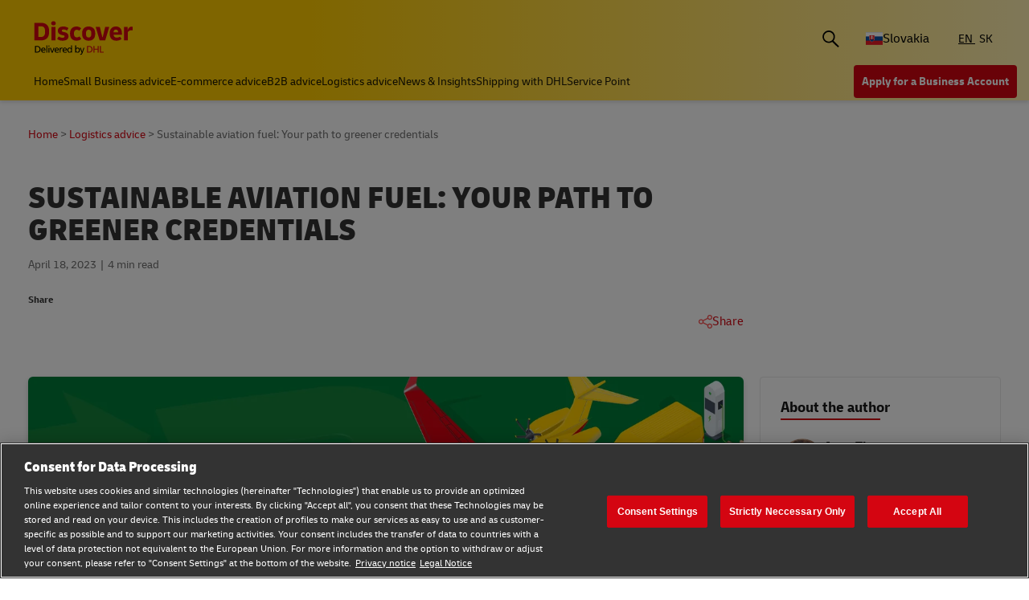

--- FILE ---
content_type: text/html;charset=utf-8
request_url: https://www.dhl.com/discover/en-sk/logistics-advice/sustainability-and-green-logistics/sustainable-aviation-fuel
body_size: 16329
content:
<!DOCTYPE HTML>
<html lang="en">
<head>
    <meta charset="UTF-8"/>
    <title>Sustainable aviation fuel: Your path to greener credentials | DHL Slovakia</title>
    <script defer type="text/javascript" src="https://rum.hlx.page/.rum/@adobe/helix-rum-js@%5E2/dist/rum-standalone.js" data-routing="program=58772,environment=528781,tier=publish"></script>
<script type="text/javascript">
        window.dataLayer=window.dataLayer||[],window.DHLTrackingHelper=window.DHLTrackingHelper||{},DHLTrackingHelper.pushUtfEvent=function(e,n){n.event=e,dataLayer.push(n)},DHLTrackingHelper.addUtfEventListener=function(e,n){e.addEventListener(n,function(e){DHLTrackingHelper.pushUtfEvent(n,e.detail)})},DHLTrackingHelper.addUtfEventListener(window,"dhl_utf_contentInteraction"),DHLTrackingHelper.addUtfEventListener(window,"dhl_utf_engagementInteraction"),DHLTrackingHelper.addUtfEventListener(window,"dhl_utf_conversionInteraction");
    </script>
    <script src="https://assets.adobedtm.com/cd52279ef3fa/3cec625096bb/launch-f5a07920ff7f.min.js" async></script>
    
    <meta name="description" content="Sustainable aviation fuel: Your path to greener credentials"/>
    <meta name="template" content="article"/>
    <meta http-equiv="X-UA-Compatible" content="IE=9; IE=8; IE=7; IE=EDGE"/>
    <meta name="viewport" content="width=device-width, initial-scale=1"/>
    


    <meta name="va-getStarted" content="false" data-id="getStartedPopup"/>
    <meta name="va-chatbot" content="false"/>

    
    
        <meta name="theme-color" content="#d40511"/>
        <link rel="manifest" href="/etc.clientlibs/dhl/clientlibs/discover/resources/manifest.json"/>
        <link rel="apple-touch-icon" sizes="128x128" href="/etc.clientlibs/dhl/clientlibs/discover/resources/img/icons/128.png"/>
    
    
<link rel="canonical" href="https://www.dhl.com/discover/en-sk/logistics-advice/sustainability-and-green-logistics/sustainable-aviation-fuel"/>


    
    
        
        
    

  
  
    
    
<link rel="stylesheet" href="/etc.clientlibs/dhl/components/content/embed/embeddable/youtube/clientlibs.main-5423b72ac2d4af8f2dc93c7fa5d000aa-lc.min.css" type="text/css">
<link rel="stylesheet" href="/etc.clientlibs/dhl/clientlibs/discover-react-common.main-ca9649cc138d8068e99d954bf06c6c03-lc.min.css" type="text/css">
<link rel="stylesheet" href="/etc.clientlibs/dhl/clientlibs/discover.main-abdb712ae76cfa3a40510d24e674dece-lc.min.css" type="text/css">



  

  
  


  
  



    
    
    

    

    
    
    
    
    

    
    
    <link rel="icon" sizes="192x192" href="/etc.clientlibs/dhl/clientlibs/discover/resources/img/icons/192.png"/>
    <link rel="icon" sizes="128x128" href="/etc.clientlibs/dhl/clientlibs/discover/resources/img/icons/128.png"/>
    <link rel="apple-touch-icon-precomposed" sizes="128x128" href="/etc.clientlibs/dhl/clientlibs/discover/resources/img/icons/128.png"/>

    <link rel="shortcut icon" href="/etc.clientlibs/dhl/clientlibs/discover/resources/img/icons/favicon_dhl.ico"/>
    <link rel="icon" sizes="16x16 32x32 64x64" href="/etc.clientlibs/dhl/clientlibs/discover/resources/img/icons/favicon_dhl.ico"/>
    <link rel="icon" type="image/png" sizes="196x196" href="/etc.clientlibs/dhl/clientlibs/discover/resources/img/icons/192.png"/>
    <link rel="icon" type="image/png" sizes="160x160" href="/etc.clientlibs/dhl/clientlibs/discover/resources/img/icons/160.png"/>
    <link rel="icon" type="image/png" sizes="96x96" href="/etc.clientlibs/dhl/clientlibs/discover/resources/img/icons/96.png"/>
    <link rel="icon" type="image/png" sizes="64x64" href="/etc.clientlibs/dhl/clientlibs/discover/resources/img/icons/64.png"/>
    <link rel="icon" type="image/png" sizes="32x32" href="/etc.clientlibs/dhl/clientlibs/discover/resources/img/icons/32.png"/>
    <link rel="icon" type="image/png" sizes="16x16" href="/etc.clientlibs/dhl/clientlibs/discover/resources/img/icons/16.png"/>
    <link rel="apple-touch-icon" href="/etc.clientlibs/dhl/clientlibs/discover/resources/img/icons/57.png"/>
    <link rel="apple-touch-icon" sizes="114x114" href="/etc.clientlibs/dhl/clientlibs/discover/resources/img/icons/114.png"/>
    <link rel="apple-touch-icon" sizes="72x72" href="/etc.clientlibs/dhl/clientlibs/discover/resources/img/icons/72.png"/>
    <link rel="apple-touch-icon" sizes="144x144" href="/etc.clientlibs/dhl/clientlibs/discover/resources/img/icons/144.png"/>
    <link rel="apple-touch-icon" sizes="60x60" href="/etc.clientlibs/dhl/clientlibs/discover/resources/img/icons/60.png"/>
    <link rel="apple-touch-icon" sizes="120x120" href="/etc.clientlibs/dhl/clientlibs/discover/resources/img/icons/120.png"/>
    <link rel="apple-touch-icon" sizes="76x76" href="/etc.clientlibs/dhl/clientlibs/discover/resources/img/icons/76.png"/>
    <link rel="apple-touch-icon" sizes="152x152" href="/etc.clientlibs/dhl/clientlibs/discover/resources/img/icons/152.png"/>
    <link rel="apple-touch-icon" sizes="180x180" href="/etc.clientlibs/dhl/clientlibs/discover/resources/img/icons/180.png"/>

    
    <meta name="dhl-path-prefix" content="/discover"/>
    <meta name="dhl-path-home" content="/discover/en-sk"/>

    
    <meta property="og:type" content="article"/>
    <meta property="og:url" content="https://www.dhl.com/discover/en-sk/logistics-advice/sustainability-and-green-logistics/sustainable-aviation-fuel"/>
    <meta property="og:title" content="sustainable-aviation-fuel"/>
    <meta property="og:description" content="Sustainable aviation fuel: Your path to greener credentials"/>
    <meta property="og:image" content="https://www.dhl.com/discover/content/dam/global-master/5-about-dhl/dhl-stories/wec0811-gogreen/991x558_V01 -100.jpg"/>

    <meta name="twitter:card" content="summary"/>
    <meta name="twitter:url" content="https://www.dhl.com/discover/en-sk/logistics-advice/sustainability-and-green-logistics/sustainable-aviation-fuel"/>
    <meta name="twitter:title" content="sustainable-aviation-fuel"/>
    <meta name="twitter:description" content="Sustainable aviation fuel: Your path to greener credentials"/>
    <meta name="twitter:image" content="https://www.dhl.com/discover/content/dam/global-master/5-about-dhl/dhl-stories/wec0811-gogreen/991x558_V01 -100.jpg"/>


    

  <script type="application/ld+json">{"@context":"https://schema.org","@type":"Article","mainEntityOfPage":{"@type":"WebPage","@id":"https://www.dhl.comhttps://www.dhl.com/discover/en-sk/logistics-advice/sustainability-and-green-logistics/sustainable-aviation-fuel"},"headline":"Sustainable aviation fuel: Your path to greener credentials","description":"Sustainable aviation fuel: Your path to greener credentials","image":"https://www.dhl.com/discover/adobe/dynamicmedia/deliver/dm-aid--725d974a-afc8-42a4-bb33-904432becfe1/991x558-v01--100.jpg?preferwebp=true&quality=82","author":{"@type":"Organization","name":"DHL Slovakia","url":"https://www.dhl.com/discover/en-sk"},"publisher":{"@type":"Organization","name":"DHL","logo":{"@type":"ImageObject","url":"https://www.dhl.com/etc.clientlibs/dhl/clientlibs/discover/resources/img/new-logo.svg"}},"datePublished":"2023-04-18T22:00:00Z"}</script>
<script type="application/ld+json">{"@context":"https://schema.org","@type":"BreadcrumbList","itemListElement":[{"@type":"ListItem","position":1,"name":"Home","item":"/content/dhl/sk/en-sk"},{"@type":"ListItem","position":2,"name":"Logistics advice","item":"/content/dhl/sk/en-sk/logistics-advice"},{"@type":"ListItem","position":3,"name":"Ethical & green logistics","item":"/content/dhl/sk/en-sk/logistics-advice/sustainability-and-green-logistics"},{"@type":"ListItem","position":4,"name":"Sustainable aviation fuel: Your path to greener credentials","item":"/content/dhl/sk/en-sk/logistics-advice/sustainability-and-green-logistics/sustainable-aviation-fuel"}]}</script>




    
</head>
<body class="editable-article master page basicpage" id="editable-article-e4a159d79d" data-cmp-link-accessibility-enabled data-cmp-link-accessibility-text="opens in a new tab" data-cmp-data-layer-name="adobeDataLayer" data-analytics-config="{}">



  

  
    
  



  





  <div class="page-body article-counter">
  <div class="root responsivegrid">


<div class="aem-Grid aem-Grid--12 aem-Grid--default--12 ">
    
    <header class="experiencefragment aem-GridColumn aem-GridColumn--default--12"><div id="experiencefragment-2c392c549c" class="cmp-experiencefragment cmp-experiencefragment--header">
<div class="xf-content-height">
    


<div class="aem-Grid aem-Grid--12 aem-Grid--default--12 ">
    
    <div class="header responsivegrid aem-GridColumn aem-GridColumn--default--12"><div class="wcag">
    <span class="sr-only">Content and Navigation</span>
    <ul>
        <li><a href="#main-content" aria-label="Skip to main content">Skip to main content</a></li>
        <li><a href="#footer" aria-label="Skip to footer"> Skip to footer</a></li>
    </ul>
</div>
<div class="header-wrapper">
    <div class="header-container">
        <div class="main-row">
            <div class="main-row__left">
                <div class="header__logoWrap">
                    <a class="header__logo" href="/discover/en-sk" aria-label="DHL Discover logo"><span class="sr-only"></span></a>
                </div>
            </div>

            <div class="main-row__right">
                <div class="search-bar"><div class="search-bar-component aem-react-component" data-component-name="search-bar" data-config='{
            "currentPagePath": "/content/dhl/sk/en-sk/logistics-advice/sustainability-and-green-logistics/sustainable-aviation-fuel",
            "recentSearchesTitle": "Recent Searches",
            "trendingTopicsTitle": "Trending Topics",
            "articlesTitle": "Articles",
            "trendingTopics": [&#34;Business&#34;,&#34;China&#34;,&#34;small business&#34;],
            "searchResultPagePath": "/discover/en-sk/search-results",
            "closeAriaLabel": "Close Search Bar",
            "openAriaLabel": "Open Search Bar",
            "searchButtonAriaLabel": "Go to search result page",
            "showThumbnail": true
         }'>
</div></div>
                <div class="header__icon">
                    <button class="header__desktopCountry" aria-label="Country Selector Toggle" aria-expanded="false">
                        
                        
                            <span class="fi fi-sk"></span>
                            <span class="title ">Slovakia</span>
                        
                    </button>
                    <div class="header-countryList" aria-hidden="true">
                        <label for="countryList-widget" class="header-countryList__label">Countries &amp; Region</label>
                        <input class="countrySearch" id="countrySearch" type="text" aria-label="Country Filter Input" placeholder="Search"/>
                        <ul class="header-countryList__widget" id="countryList-widget">
                            
                                <li class="header-countryList__option"><a href="/discover/en-global">
                                    <label for="country-aa">
                                        <span class="fi fi-aa"></span>
                                        <span class="country-name" country-name="Global">
                                            Global
                                        </span>
                                    </label>
                                </a></li>
                            
                                <li class="header-countryList__option"><a href="/discover/en-au">
                                    <label for="country-au">
                                        <span class="fi fi-au"></span>
                                        <span class="country-name" country-code="au" country-name="Australia">
                                            Australia
                                        </span>
                                    </label>
                                </a></li>
                            
                                <li class="header-countryList__option"><a href="/discover/en-at/logistics-advice/sustainability-and-green-logistics/sustainable-aviation-fuel">
                                    <label for="country-at">
                                        <span class="fi fi-at"></span>
                                        <span class="country-name" country-code="at" country-name="Austria">
                                            Austria
                                        </span>
                                    </label>
                                </a></li>
                            
                                <li class="header-countryList__option"><a href="/discover/en-bd/logistics-advice/sustainability-and-green-logistics/sustainable-aviation-fuel">
                                    <label for="country-bd">
                                        <span class="fi fi-bd"></span>
                                        <span class="country-name" country-code="bd" country-name="Bangladesh">
                                            Bangladesh
                                        </span>
                                    </label>
                                </a></li>
                            
                                <li class="header-countryList__option"><a href="/discover/en-be">
                                    <label for="country-be">
                                        <span class="fi fi-be"></span>
                                        <span class="country-name" country-code="be" country-name="Belgium">
                                            Belgium
                                        </span>
                                    </label>
                                </a></li>
                            
                                <li class="header-countryList__option"><a href="/discover/en-kh/logistics-advice/sustainability-and-green-logistics/sustainable-aviation-fuel">
                                    <label for="country-kh">
                                        <span class="fi fi-kh"></span>
                                        <span class="country-name" country-code="kh" country-name="Cambodia">
                                            Cambodia
                                        </span>
                                    </label>
                                </a></li>
                            
                                <li class="header-countryList__option"><a href="/discover/en-ca">
                                    <label for="country-ca">
                                        <span class="fi fi-ca"></span>
                                        <span class="country-name" country-code="ca" country-name="Canada">
                                            Canada
                                        </span>
                                    </label>
                                </a></li>
                            
                                <li class="header-countryList__option"><a href="/discover/zh-cn">
                                    <label for="country-cn">
                                        <span class="fi fi-cn"></span>
                                        <span class="country-name" country-code="cn" country-name="China, People&#39;s Republic">
                                            China, People&#39;s Republic
                                        </span>
                                    </label>
                                </a></li>
                            
                                <li class="header-countryList__option"><a href="/discover/cs-cz/logistics-advice/sustainability-and-green-logistics/sustainable-aviation-fuel">
                                    <label for="country-cz">
                                        <span class="fi fi-cz"></span>
                                        <span class="country-name" country-code="cz" country-name="Czech Republic">
                                            Czech Republic
                                        </span>
                                    </label>
                                </a></li>
                            
                                <li class="header-countryList__option"><a href="/discover/fr-fr/logistics-advice/sustainability-and-green-logistics/sustainable-aviation-fuel">
                                    <label for="country-fr">
                                        <span class="fi fi-fr"></span>
                                        <span class="country-name" country-code="fr" country-name="France">
                                            France
                                        </span>
                                    </label>
                                </a></li>
                            
                                <li class="header-countryList__option"><a href="/discover/zh-hk/logistics-advice/sustainability-and-green-logistics/sustainable-aviation-fuel">
                                    <label for="country-hk">
                                        <span class="fi fi-hk"></span>
                                        <span class="country-name" country-code="hk" country-name="Hong Kong, SAR China">
                                            Hong Kong, SAR China
                                        </span>
                                    </label>
                                </a></li>
                            
                                <li class="header-countryList__option"><a href="/discover/hu-hu">
                                    <label for="country-hu">
                                        <span class="fi fi-hu"></span>
                                        <span class="country-name" country-code="hu" country-name="Hungary">
                                            Hungary
                                        </span>
                                    </label>
                                </a></li>
                            
                                <li class="header-countryList__option"><a href="/discover/en-in">
                                    <label for="country-in">
                                        <span class="fi fi-in"></span>
                                        <span class="country-name" country-code="in" country-name="India">
                                            India
                                        </span>
                                    </label>
                                </a></li>
                            
                                <li class="header-countryList__option"><a href="/discover/id-id">
                                    <label for="country-id">
                                        <span class="fi fi-id"></span>
                                        <span class="country-name" country-code="id" country-name="Indonesia">
                                            Indonesia
                                        </span>
                                    </label>
                                </a></li>
                            
                                <li class="header-countryList__option"><a href="/discover/en-ie">
                                    <label for="country-ie">
                                        <span class="fi fi-ie"></span>
                                        <span class="country-name" country-code="ie" country-name="Ireland">
                                            Ireland
                                        </span>
                                    </label>
                                </a></li>
                            
                                <li class="header-countryList__option"><a href="/discover/he-il">
                                    <label for="country-il">
                                        <span class="fi fi-il"></span>
                                        <span class="country-name" country-code="il" country-name="Israel">
                                            Israel
                                        </span>
                                    </label>
                                </a></li>
                            
                                <li class="header-countryList__option"><a href="/discover/it-it">
                                    <label for="country-it">
                                        <span class="fi fi-it"></span>
                                        <span class="country-name" country-code="it" country-name="Italy">
                                            Italy
                                        </span>
                                    </label>
                                </a></li>
                            
                                <li class="header-countryList__option"><a href="/discover/ja-jp">
                                    <label for="country-jp">
                                        <span class="fi fi-jp"></span>
                                        <span class="country-name" country-code="jp" country-name="Japan">
                                            Japan
                                        </span>
                                    </label>
                                </a></li>
                            
                                <li class="header-countryList__option"><a href="/discover/en-ke">
                                    <label for="country-ke">
                                        <span class="fi fi-ke"></span>
                                        <span class="country-name" country-code="ke" country-name="Kenya">
                                            Kenya
                                        </span>
                                    </label>
                                </a></li>
                            
                                <li class="header-countryList__option"><a href="/discover/ko-kr">
                                    <label for="country-kr">
                                        <span class="fi fi-kr"></span>
                                        <span class="country-name" country-code="kr" country-name="Korea">
                                            Korea
                                        </span>
                                    </label>
                                </a></li>
                            
                                <li class="header-countryList__option"><a href="/discover/en-my">
                                    <label for="country-my">
                                        <span class="fi fi-my"></span>
                                        <span class="country-name" country-code="my" country-name="Malaysia">
                                            Malaysia
                                        </span>
                                    </label>
                                </a></li>
                            
                                <li class="header-countryList__option"><a href="/discover/en-mm/logistics-advice/sustainability-and-green-logistics/sustainable-aviation-fuel">
                                    <label for="country-mm">
                                        <span class="fi fi-mm"></span>
                                        <span class="country-name" country-code="mm" country-name="Myanmar">
                                            Myanmar
                                        </span>
                                    </label>
                                </a></li>
                            
                                <li class="header-countryList__option"><a href="/discover/en-nz">
                                    <label for="country-nz">
                                        <span class="fi fi-nz"></span>
                                        <span class="country-name" country-code="nz" country-name="New Zealand">
                                            New Zealand
                                        </span>
                                    </label>
                                </a></li>
                            
                                <li class="header-countryList__option"><a href="/discover/en-ng">
                                    <label for="country-ng">
                                        <span class="fi fi-ng"></span>
                                        <span class="country-name" country-code="ng" country-name="Nigeria">
                                            Nigeria
                                        </span>
                                    </label>
                                </a></li>
                            
                                <li class="header-countryList__option"><a href="/discover/en-pk/logistics-advice/sustainability-and-green-logistics/sustainable-aviation-fuel">
                                    <label for="country-pk">
                                        <span class="fi fi-pk"></span>
                                        <span class="country-name" country-code="pk" country-name="Pakistan">
                                            Pakistan
                                        </span>
                                    </label>
                                </a></li>
                            
                                <li class="header-countryList__option"><a href="/discover/en-ph">
                                    <label for="country-ph">
                                        <span class="fi fi-ph"></span>
                                        <span class="country-name" country-code="ph" country-name="Philippines">
                                            Philippines
                                        </span>
                                    </label>
                                </a></li>
                            
                                <li class="header-countryList__option"><a href="/discover/pt-pt">
                                    <label for="country-pt">
                                        <span class="fi fi-pt"></span>
                                        <span class="country-name" country-code="pt" country-name="Portugal">
                                            Portugal
                                        </span>
                                    </label>
                                </a></li>
                            
                                <li class="header-countryList__option"><a href="/discover/en-sg/logistics-advice/sustainability-and-green-logistics/sustainable-aviation-fuel">
                                    <label for="country-sg">
                                        <span class="fi fi-sg"></span>
                                        <span class="country-name" country-code="sg" country-name="Singapore">
                                            Singapore
                                        </span>
                                    </label>
                                </a></li>
                            
                                <li class="header-countryList__option"><a href="/discover/en-za">
                                    <label for="country-za">
                                        <span class="fi fi-za"></span>
                                        <span class="country-name" country-code="za" country-name="South Africa">
                                            South Africa
                                        </span>
                                    </label>
                                </a></li>
                            
                                <li class="header-countryList__option"><a href="/discover/es-es">
                                    <label for="country-es">
                                        <span class="fi fi-es"></span>
                                        <span class="country-name" country-code="es" country-name="Spain">
                                            Spain
                                        </span>
                                    </label>
                                </a></li>
                            
                                <li class="header-countryList__option"><a href="/discover/en-lk">
                                    <label for="country-lk">
                                        <span class="fi fi-lk"></span>
                                        <span class="country-name" country-code="lk" country-name="Sri Lanka">
                                            Sri Lanka
                                        </span>
                                    </label>
                                </a></li>
                            
                                <li class="header-countryList__option"><a href="/discover/de-ch">
                                    <label for="country-ch">
                                        <span class="fi fi-ch"></span>
                                        <span class="country-name" country-code="ch" country-name="Switzerland">
                                            Switzerland
                                        </span>
                                    </label>
                                </a></li>
                            
                                <li class="header-countryList__option"><a href="/discover/zh-tw">
                                    <label for="country-tw">
                                        <span class="fi fi-twx"></span>
                                        <span class="country-name" country-code="tw" country-name="Taiwan, China">
                                            Taiwan, China
                                        </span>
                                    </label>
                                </a></li>
                            
                                <li class="header-countryList__option"><a href="/discover/th-th">
                                    <label for="country-th">
                                        <span class="fi fi-th"></span>
                                        <span class="country-name" country-code="th" country-name="Thailand">
                                            Thailand
                                        </span>
                                    </label>
                                </a></li>
                            
                                <li class="header-countryList__option"><a href="/discover/en-ae">
                                    <label for="country-ae">
                                        <span class="fi fi-ae"></span>
                                        <span class="country-name" country-code="ae" country-name="UAE">
                                            UAE
                                        </span>
                                    </label>
                                </a></li>
                            
                                <li class="header-countryList__option"><a href="/discover/en-gb/logistics-advice/sustainability-and-green-logistics/your-path-to-greener-credentials">
                                    <label for="country-gb">
                                        <span class="fi fi-gb"></span>
                                        <span class="country-name" country-code="gb" country-name="United Kingdom">
                                            United Kingdom
                                        </span>
                                    </label>
                                </a></li>
                            
                                <li class="header-countryList__option"><a href="/discover/en-us">
                                    <label for="country-us">
                                        <span class="fi fi-us"></span>
                                        <span class="country-name" country-code="us" country-name="United States">
                                            United States
                                        </span>
                                    </label>
                                </a></li>
                            
                                <li class="header-countryList__option"><a href="/discover/vi-vn">
                                    <label for="country-vn">
                                        <span class="fi fi-vn"></span>
                                        <span class="country-name" country-code="vn" country-name="Vietnam">
                                            Vietnam
                                        </span>
                                    </label>
                                </a></li>
                            
                        </ul>
                    </div>
                </div>
                <div class="header__icon">
                    
                        <a aria-label="Switch Language to: Slovakia (English)" href="/discover/en-sk/logistics-advice/sustainability-and-green-logistics/sustainable-aviation-fuel" data-home="/content/dhl/sk/en-sk.html" rel="alternate" lang="en" hreflang="en" class="header__lang header__lang--selected" aria-current="page">
                            EN
                        </a>
<a aria-label="Switch Language to: Slovakia (Slovakia)" href="/discover/sk-sk/logistics-advice/sustainability-and-green-logistics/sustainable-aviation-fuel" data-home="/content/dhl/sk/sk-sk.html" rel="alternate" lang="sk" hreflang="sk" class="header__lang">
                            SK
                        </a>

                    
                </div>
                <div data-open-hamburger-menu-text="Open Hamburger Menu" data-close-hamburger-menu-text="Close Hamburger Menu" id="header__navigation__text" class="header__icon">
                    <a class="header__navigation" href="#" aria-label="Open Hamburger Menu">
                        <i class="header__hamburger"></i>
                    </a>
                </div>
            </div>
        </div>
        <div class="navigation-row">
            <nav class="navigation-row__left">
                <a class="navigation-item " href="/discover/en-sk"><span>Home</span></a>
                
                    <a class="navigation-item  " data-analytics="{&quot;content&quot;:{&quot;name&quot;:&quot;Header Category Link 'Small Business advice'&quot;,&quot;type&quot;:&quot;header&quot;,&quot;interaction&quot;:&quot;Click&quot;},&quot;trackedInteractions&quot;:&quot;basic&quot;,&quot;interactionType&quot;:&quot;dhl_utf_contentInteraction&quot;}" href="/discover/en-sk/small-business-advice">
                        <span>Small Business advice</span></a>
                
                    <a class="navigation-item  " data-analytics="{&quot;content&quot;:{&quot;name&quot;:&quot;Header Category Link 'E-commerce advice'&quot;,&quot;type&quot;:&quot;header&quot;,&quot;interaction&quot;:&quot;Click&quot;},&quot;trackedInteractions&quot;:&quot;basic&quot;,&quot;interactionType&quot;:&quot;dhl_utf_contentInteraction&quot;}" href="/discover/en-sk/e-commerce-advice">
                        <span>E-commerce advice</span></a>
                
                    <a class="navigation-item  " data-analytics="{&quot;content&quot;:{&quot;name&quot;:&quot;Header Category Link 'B2B advice'&quot;,&quot;type&quot;:&quot;header&quot;,&quot;interaction&quot;:&quot;Click&quot;},&quot;trackedInteractions&quot;:&quot;basic&quot;,&quot;interactionType&quot;:&quot;dhl_utf_contentInteraction&quot;}" href="/discover/en-sk/b2b-advice">
                        <span>B2B advice</span></a>
                
                    <a class="navigation-item  " data-analytics="{&quot;content&quot;:{&quot;name&quot;:&quot;Header Category Link 'Logistics advice'&quot;,&quot;type&quot;:&quot;header&quot;,&quot;interaction&quot;:&quot;Click&quot;},&quot;trackedInteractions&quot;:&quot;basic&quot;,&quot;interactionType&quot;:&quot;dhl_utf_contentInteraction&quot;}" href="/discover/en-sk/logistics-advice">
                        <span>Logistics advice</span></a>
                
                    <a class="navigation-item  " data-analytics="{&quot;content&quot;:{&quot;name&quot;:&quot;Header Category Link 'News &amp; Insights'&quot;,&quot;type&quot;:&quot;header&quot;,&quot;interaction&quot;:&quot;Click&quot;},&quot;trackedInteractions&quot;:&quot;basic&quot;,&quot;interactionType&quot;:&quot;dhl_utf_contentInteraction&quot;}" href="/discover/en-sk/news-and-insights">
                        <span>News &amp; Insights</span></a>
                
                    <a class="navigation-item  " data-analytics="{&quot;content&quot;:{&quot;name&quot;:&quot;Header Category Link 'Shipping with DHL'&quot;,&quot;type&quot;:&quot;header&quot;,&quot;interaction&quot;:&quot;Click&quot;},&quot;trackedInteractions&quot;:&quot;basic&quot;,&quot;interactionType&quot;:&quot;dhl_utf_contentInteraction&quot;}" href="/discover/en-sk/ship-with-dhl">
                        <span>Shipping with DHL</span></a>
                
                    <a class="navigation-item  " data-analytics="{&quot;content&quot;:{&quot;name&quot;:&quot;Header Category Link 'Service Point'&quot;,&quot;type&quot;:&quot;header&quot;,&quot;interaction&quot;:&quot;Click&quot;},&quot;trackedInteractions&quot;:&quot;basic&quot;,&quot;interactionType&quot;:&quot;dhl_utf_contentInteraction&quot;}" href="/discover/en-sk/service-point">
                        <span>Service Point</span></a>
                
                <span class="navigation-item navigation-item_more-less less">Less</span>
            </nav>
            <div class="navigation-row__right">
                <span class="navigation-item navigation-item_more-less more">More</span>
                <a class="button dhl-btn dhl-btn--primary" href="/discover/en-sk/open-an-account" title="Apply for a Business Account" data-testid="header-red-button" data-analytics="{&quot;content&quot;:{&quot;name&quot;:&quot;'Apply for a business Account' button&quot;,&quot;type&quot;:&quot;header&quot;,&quot;interaction&quot;:&quot;Click&quot;},&quot;trackedInteractions&quot;:&quot;basic&quot;,&quot;interactionType&quot;:&quot;dhl_utf_contentInteraction&quot;}">
                    <span>Apply for a Business Account</span>
                </a>
              
            </div>
        </div>
    </div>
    <div class="header__meganav">
        <nav class="header__meganavNavigation">
            <ul class="header__meganavNav">
                <li>
                    <div class="menuNav-title"></div>
                </li>
                <li>
                    <div class="menuNav-title">Categories</div>
                    <ul>
                        <li>
                            <a class="navigation-item" href="/discover/en-sk/small-business-advice" data-analytics="{&quot;content&quot;:{&quot;name&quot;:&quot;Small Business advice&quot;,&quot;type&quot;:&quot;header&quot;,&quot;interaction&quot;:&quot;Click&quot;},&quot;trackedInteractions&quot;:&quot;basic&quot;,&quot;interactionType&quot;:&quot;dhl_utf_contentInteraction&quot;}">
                                <span>Small Business advice</span></a>
<a class="navigation-item" href="/discover/en-sk/e-commerce-advice" data-analytics="{&quot;content&quot;:{&quot;name&quot;:&quot;E-commerce advice&quot;,&quot;type&quot;:&quot;header&quot;,&quot;interaction&quot;:&quot;Click&quot;},&quot;trackedInteractions&quot;:&quot;basic&quot;,&quot;interactionType&quot;:&quot;dhl_utf_contentInteraction&quot;}">
                                <span>E-commerce advice</span></a>
<a class="navigation-item" href="/discover/en-sk/b2b-advice" data-analytics="{&quot;content&quot;:{&quot;name&quot;:&quot;B2B advice&quot;,&quot;type&quot;:&quot;header&quot;,&quot;interaction&quot;:&quot;Click&quot;},&quot;trackedInteractions&quot;:&quot;basic&quot;,&quot;interactionType&quot;:&quot;dhl_utf_contentInteraction&quot;}">
                                <span>B2B advice</span></a>
<a class="navigation-item" href="/discover/en-sk/logistics-advice" data-analytics="{&quot;content&quot;:{&quot;name&quot;:&quot;Logistics advice&quot;,&quot;type&quot;:&quot;header&quot;,&quot;interaction&quot;:&quot;Click&quot;},&quot;trackedInteractions&quot;:&quot;basic&quot;,&quot;interactionType&quot;:&quot;dhl_utf_contentInteraction&quot;}">
                                <span>Logistics advice</span></a>
<a class="navigation-item" href="/discover/en-sk/news-and-insights" data-analytics="{&quot;content&quot;:{&quot;name&quot;:&quot;News &amp; Insights&quot;,&quot;type&quot;:&quot;header&quot;,&quot;interaction&quot;:&quot;Click&quot;},&quot;trackedInteractions&quot;:&quot;basic&quot;,&quot;interactionType&quot;:&quot;dhl_utf_contentInteraction&quot;}">
                                <span>News &amp; Insights</span></a>
<a class="navigation-item" href="/discover/en-sk/ship-with-dhl" data-analytics="{&quot;content&quot;:{&quot;name&quot;:&quot;Shipping with DHL&quot;,&quot;type&quot;:&quot;header&quot;,&quot;interaction&quot;:&quot;Click&quot;},&quot;trackedInteractions&quot;:&quot;basic&quot;,&quot;interactionType&quot;:&quot;dhl_utf_contentInteraction&quot;}">
                                <span>Shipping with DHL</span></a>
<a class="navigation-item" href="/discover/en-sk/service-point" data-analytics="{&quot;content&quot;:{&quot;name&quot;:&quot;Service Point&quot;,&quot;type&quot;:&quot;header&quot;,&quot;interaction&quot;:&quot;Click&quot;},&quot;trackedInteractions&quot;:&quot;basic&quot;,&quot;interactionType&quot;:&quot;dhl_utf_contentInteraction&quot;}">
                                <span>Service Point</span></a>

                        </li>
                    </ul>
                </li>
                <li>
                    <div class="menuNav-title">Company</div>
                    <ul>
                        <li>
                            
                        </li>
                    </ul>
                </li>
            </ul>
            <div>


<div class="aem-Grid aem-Grid--12 aem-Grid--default--12 ">
    
    <div class="experiencefragment aem-GridColumn aem-GridColumn--default--12"><div id="experiencefragment-eedb178c08" class="cmp-experiencefragment cmp-experiencefragment--open-business-account">
<div class="xf-content-height">
    


<div class="aem-Grid aem-Grid--12 aem-Grid--default--12 ">
    
    <div class="cta-banner-with-points-v2 image aem-GridColumn aem-GridColumn--default--12">


<article class="cmp-cta-banner-with-points" data-blurhash="LGF5?x_3Myx]_4%MD%ofD*t7t7Rj">
    <canvas class="blur-canvas"></canvas>
        
  <picture>
    <source media="(min-width: 75rem)" srcset="/discover/adobe/dynamicmedia/deliver/dm-aid--4bb5d4aa-c6a0-4c32-baa3-4e35305c4faf/account-app-landscape-black.png?preferwebp=true&amp;quality=82&amp;width=400 400w, /discover/adobe/dynamicmedia/deliver/dm-aid--4bb5d4aa-c6a0-4c32-baa3-4e35305c4faf/account-app-landscape-black.png?preferwebp=true&amp;quality=82&amp;width=500 500w, /discover/adobe/dynamicmedia/deliver/dm-aid--4bb5d4aa-c6a0-4c32-baa3-4e35305c4faf/account-app-landscape-black.png?preferwebp=true&amp;quality=82&amp;width=600 600w, /discover/adobe/dynamicmedia/deliver/dm-aid--4bb5d4aa-c6a0-4c32-baa3-4e35305c4faf/account-app-landscape-black.png?preferwebp=true&amp;quality=82&amp;width=700 700w, /discover/adobe/dynamicmedia/deliver/dm-aid--4bb5d4aa-c6a0-4c32-baa3-4e35305c4faf/account-app-landscape-black.png?preferwebp=true&amp;quality=82&amp;width=800 800w, /discover/adobe/dynamicmedia/deliver/dm-aid--4bb5d4aa-c6a0-4c32-baa3-4e35305c4faf/account-app-landscape-black.png?preferwebp=true&amp;quality=82&amp;width=900 900w, /discover/adobe/dynamicmedia/deliver/dm-aid--4bb5d4aa-c6a0-4c32-baa3-4e35305c4faf/account-app-landscape-black.png?preferwebp=true&amp;quality=82&amp;width=1000 1000w, /discover/adobe/dynamicmedia/deliver/dm-aid--4bb5d4aa-c6a0-4c32-baa3-4e35305c4faf/account-app-landscape-black.png?preferwebp=true&amp;quality=82&amp;width=1100 1100w, /discover/adobe/dynamicmedia/deliver/dm-aid--4bb5d4aa-c6a0-4c32-baa3-4e35305c4faf/account-app-landscape-black.png?preferwebp=true&amp;quality=82&amp;width=1200 1200w, /discover/adobe/dynamicmedia/deliver/dm-aid--4bb5d4aa-c6a0-4c32-baa3-4e35305c4faf/account-app-landscape-black.png?preferwebp=true&amp;quality=82&amp;width=1300 1300w, /discover/adobe/dynamicmedia/deliver/dm-aid--4bb5d4aa-c6a0-4c32-baa3-4e35305c4faf/account-app-landscape-black.png?preferwebp=true&amp;quality=82&amp;width=1400 1400w, /discover/adobe/dynamicmedia/deliver/dm-aid--4bb5d4aa-c6a0-4c32-baa3-4e35305c4faf/account-app-landscape-black.png?preferwebp=true&amp;quality=82&amp;width=1500 1500w, /discover/adobe/dynamicmedia/deliver/dm-aid--4bb5d4aa-c6a0-4c32-baa3-4e35305c4faf/account-app-landscape-black.png?preferwebp=true&amp;quality=82&amp;width=1600 1600w"/>
    <source media="(min-width: 48rem) and (max-width: 74.999rem)" srcset="/discover/adobe/dynamicmedia/deliver/dm-aid--b097e2c0-f4cc-411e-865b-82cca4444754/tablet-account-application.png?preferwebp=true&amp;quality=82&amp;width=400 400w, /discover/adobe/dynamicmedia/deliver/dm-aid--b097e2c0-f4cc-411e-865b-82cca4444754/tablet-account-application.png?preferwebp=true&amp;quality=82&amp;width=500 500w, /discover/adobe/dynamicmedia/deliver/dm-aid--b097e2c0-f4cc-411e-865b-82cca4444754/tablet-account-application.png?preferwebp=true&amp;quality=82&amp;width=600 600w, /discover/adobe/dynamicmedia/deliver/dm-aid--b097e2c0-f4cc-411e-865b-82cca4444754/tablet-account-application.png?preferwebp=true&amp;quality=82&amp;width=700 700w, /discover/adobe/dynamicmedia/deliver/dm-aid--b097e2c0-f4cc-411e-865b-82cca4444754/tablet-account-application.png?preferwebp=true&amp;quality=82&amp;width=800 800w, /discover/adobe/dynamicmedia/deliver/dm-aid--b097e2c0-f4cc-411e-865b-82cca4444754/tablet-account-application.png?preferwebp=true&amp;quality=82&amp;width=900 900w, /discover/adobe/dynamicmedia/deliver/dm-aid--b097e2c0-f4cc-411e-865b-82cca4444754/tablet-account-application.png?preferwebp=true&amp;quality=82&amp;width=1000 1000w, /discover/adobe/dynamicmedia/deliver/dm-aid--b097e2c0-f4cc-411e-865b-82cca4444754/tablet-account-application.png?preferwebp=true&amp;quality=82&amp;width=1100 1100w, /discover/adobe/dynamicmedia/deliver/dm-aid--b097e2c0-f4cc-411e-865b-82cca4444754/tablet-account-application.png?preferwebp=true&amp;quality=82&amp;width=1200 1200w, /discover/adobe/dynamicmedia/deliver/dm-aid--b097e2c0-f4cc-411e-865b-82cca4444754/tablet-account-application.png?preferwebp=true&amp;quality=82&amp;width=1300 1300w, /discover/adobe/dynamicmedia/deliver/dm-aid--b097e2c0-f4cc-411e-865b-82cca4444754/tablet-account-application.png?preferwebp=true&amp;quality=82&amp;width=1400 1400w, /discover/adobe/dynamicmedia/deliver/dm-aid--b097e2c0-f4cc-411e-865b-82cca4444754/tablet-account-application.png?preferwebp=true&amp;quality=82&amp;width=1500 1500w, /discover/adobe/dynamicmedia/deliver/dm-aid--b097e2c0-f4cc-411e-865b-82cca4444754/tablet-account-application.png?preferwebp=true&amp;quality=82&amp;width=1600 1600w"/>
    <source media="(max-width: 47.999rem)" srcset="/discover/adobe/dynamicmedia/deliver/dm-aid--2fcce031-66b5-4c32-89b2-a96f35acb85b/mobile-account-application.png?preferwebp=true&amp;quality=82&amp;width=400 400w, /discover/adobe/dynamicmedia/deliver/dm-aid--2fcce031-66b5-4c32-89b2-a96f35acb85b/mobile-account-application.png?preferwebp=true&amp;quality=82&amp;width=500 500w, /discover/adobe/dynamicmedia/deliver/dm-aid--2fcce031-66b5-4c32-89b2-a96f35acb85b/mobile-account-application.png?preferwebp=true&amp;quality=82&amp;width=600 600w, /discover/adobe/dynamicmedia/deliver/dm-aid--2fcce031-66b5-4c32-89b2-a96f35acb85b/mobile-account-application.png?preferwebp=true&amp;quality=82&amp;width=700 700w, /discover/adobe/dynamicmedia/deliver/dm-aid--2fcce031-66b5-4c32-89b2-a96f35acb85b/mobile-account-application.png?preferwebp=true&amp;quality=82&amp;width=800 800w, /discover/adobe/dynamicmedia/deliver/dm-aid--2fcce031-66b5-4c32-89b2-a96f35acb85b/mobile-account-application.png?preferwebp=true&amp;quality=82&amp;width=900 900w, /discover/adobe/dynamicmedia/deliver/dm-aid--2fcce031-66b5-4c32-89b2-a96f35acb85b/mobile-account-application.png?preferwebp=true&amp;quality=82&amp;width=1000 1000w, /discover/adobe/dynamicmedia/deliver/dm-aid--2fcce031-66b5-4c32-89b2-a96f35acb85b/mobile-account-application.png?preferwebp=true&amp;quality=82&amp;width=1100 1100w, /discover/adobe/dynamicmedia/deliver/dm-aid--2fcce031-66b5-4c32-89b2-a96f35acb85b/mobile-account-application.png?preferwebp=true&amp;quality=82&amp;width=1200 1200w, /discover/adobe/dynamicmedia/deliver/dm-aid--2fcce031-66b5-4c32-89b2-a96f35acb85b/mobile-account-application.png?preferwebp=true&amp;quality=82&amp;width=1300 1300w, /discover/adobe/dynamicmedia/deliver/dm-aid--2fcce031-66b5-4c32-89b2-a96f35acb85b/mobile-account-application.png?preferwebp=true&amp;quality=82&amp;width=1400 1400w, /discover/adobe/dynamicmedia/deliver/dm-aid--2fcce031-66b5-4c32-89b2-a96f35acb85b/mobile-account-application.png?preferwebp=true&amp;quality=82&amp;width=1500 1500w, /discover/adobe/dynamicmedia/deliver/dm-aid--2fcce031-66b5-4c32-89b2-a96f35acb85b/mobile-account-application.png?preferwebp=true&amp;quality=82&amp;width=1600 1600w"/>
    <img src="/etc.clientlibs/dhl/clientlibs/discover/resources/img/articleHeroHomepage-desk.jpg" class="cmp-cta-banner-with-points__image" fetchpriority="high"/>
  </picture>


    <div class="cmp-cta-banner-with-points__body">
        <div class="cmp-cta-banner-with-points__title">Apply for a Business Account</div>
            <ul class="cmp-cta-banner-with-points__list ">
                
            </ul>
        <a class="cmp-cta-banner-with-points__button dhl-btn dhl-btn--primary" href="/discover/en-sk/open-an-account" title="Apply now" data-analytics="{&#34;trackedInteractions&#34;:&#34;basic&#34;,&#34;interactionType&#34;:&#34;dhl_utf_contentInteraction&#34;,&#34;content&#34;:{&#34;name&#34;:&#34;Open a business account banner&#34;,&#34;type&#34;:&#34;cta-banner-with-points-v2&#34;,&#34;interaction&#34;:&#34;Click&#34;}}">
            <span>Apply now</span>
        </a>
    </div>
</article></div>

    
</div>

</div>
</div>

    
</div>

    
</div>
</div>
        </nav>
    </div>
</div>
<div id="content" class="wcag__spacer"></div>
</div>

    
</div>

</div>
</div>

    
</header>
<main class="page-container container responsivegrid aem-GridColumn aem-GridColumn--default--12" id="main-content">

    
    <div id="page-container-836e6d1e10" class="cmp-container" data-clarity-region="article">
        


<div class="aem-Grid aem-Grid--12 aem-Grid--default--12 ">
    
    <div class="article-container responsivegrid aem-GridColumn aem-GridColumn--default--12"><div class="cmp-article-container">
    <div class="cmp-article-container__grid">
            <div class="cmp-article-container__body-wrapper">


<div class="aem-Grid aem-Grid--12 aem-Grid--default--12 ">
    
    <div class="breadcrumb aem-GridColumn aem-GridColumn--default--12">
<nav id="breadcrumb-c1e3419486" class="cmp-breadcrumb" aria-label="Breadcrumb" role="navigation">
    <ol class="cmp-breadcrumb__list" itemscope itemtype="http://schema.org/BreadcrumbList">
        
        <li class="cmp-breadcrumb__item" itemprop="itemListElement" itemscope itemtype="http://schema.org/ListItem">
            <a class="cmp-breadcrumb__item-link" itemprop="item" href="/discover/en-sk">
                <span itemprop="name">Home</span>
            </a>
            <meta itemprop="position" content="1"/>
        </li>
    
        
        <li class="cmp-breadcrumb__item" itemprop="itemListElement" itemscope itemtype="http://schema.org/ListItem">
            <a class="cmp-breadcrumb__item-link" itemprop="item" href="/discover/en-sk/logistics-advice">
                <span itemprop="name">Logistics advice</span>
            </a>
            <meta itemprop="position" content="2"/>
        </li>
    
        
        <li class="cmp-breadcrumb__item" itemprop="itemListElement" itemscope itemtype="http://schema.org/ListItem">
            <a class="cmp-breadcrumb__item-link" itemprop="item" href="/discover/en-sk/logistics-advice/sustainability-and-green-logistics">
                <span itemprop="name">Ethical &amp; green logistics</span>
            </a>
            <meta itemprop="position" content="3"/>
        </li>
    
        
        <li class="cmp-breadcrumb__item cmp-breadcrumb__item--active" aria-current="page" itemprop="itemListElement" itemscope itemtype="http://schema.org/ListItem">
            
                <span itemprop="name">Sustainable aviation fuel: Your path to greener credentials</span>
            
            <meta itemprop="position" content="4"/>
        </li>
    </ol>
</nav>

    

</div>
<div class="article-header aem-GridColumn aem-GridColumn--default--12">

<div class="cmp-article-header">
  <a class="cmp-article-header__groupTag" href="/discover/en-sk/logistics-advice">#LogisticsAdvice</a>

  <h1 class="cmp-article-header__title">Sustainable aviation fuel: Your path to greener credentials</h1>

  
  <div class="cmp-article-header__info">
    <img class="cmp-article-header__author-image" src="/discover/content/dam/global-master/8-site-images/roundels/anna_thompson.jpg" alt="Anna Thompson"/>
    <div class="cmp-article-header__author-info">
      <div>
        <span class="cmp-article-header__author-name">Anna Thompson</span>
        
      </div>
      <div class="cmp-article-header__author-title">Discover the content team</div>
    </div>
    <div class="cmp-article-header__date">
      <time class="cmp-article-header__publishDate" datetime="2023-04-18">April 18, 2023</time>
      <span class="cmp-article-header__readingDuration">4 min read</span>
    </div>
  </div>
  

  
  <div class="share-options ">
    <div class="share-options__label">Share</div>
    <div class="share-options__container">
      <div class="share-options__left">
        
      </div>
      <div class="share-options__right">
          <div class="st-custom-button" data-network="sharethis">
              
                  <img class="logo__image" alt="Smart Share Buttons Icon" src="/discover/content/dam/icons-and-logos/icons8-share%20%281%29.svg"/>
              
              <span class="st-label">Share</span>
          </div>
      </div>
    </div>
  </div>

</div>
</div>

    
</div>
</div>
        
    </div>
</div>
</div>
<div class="article-container responsivegrid aem-GridColumn aem-GridColumn--default--12"><div class="cmp-article-container">
    <div class="cmp-article-container__grid">
            <div class="cmp-article-container__body-wrapper">


<div class="aem-Grid aem-Grid--12 aem-Grid--default--12 ">
    
    <div class="hero-banner-v2 image aem-GridColumn aem-GridColumn--default--12">



<div class="cmp-hero-banner cmp-hero-banner--with-margins">
  <div class="cmp-hero-banner__asset cmp-hero-banner__asset--with-rounded-corners" data-blurhash="LGF5?x_3Myx]_4%MD%ofD*t7t7Rj">
      <canvas class="blur-canvas"></canvas>
    
  <picture>
    <source media="(min-width: 75rem)" srcset="/discover/adobe/dynamicmedia/deliver/dm-aid--fff23001-7b50-4127-82e7-1e0357a2b83c/1920x918-v01-100.jpg?preferwebp=true&amp;quality=82&amp;width=400 400w, /discover/adobe/dynamicmedia/deliver/dm-aid--fff23001-7b50-4127-82e7-1e0357a2b83c/1920x918-v01-100.jpg?preferwebp=true&amp;quality=82&amp;width=500 500w, /discover/adobe/dynamicmedia/deliver/dm-aid--fff23001-7b50-4127-82e7-1e0357a2b83c/1920x918-v01-100.jpg?preferwebp=true&amp;quality=82&amp;width=600 600w, /discover/adobe/dynamicmedia/deliver/dm-aid--fff23001-7b50-4127-82e7-1e0357a2b83c/1920x918-v01-100.jpg?preferwebp=true&amp;quality=82&amp;width=700 700w, /discover/adobe/dynamicmedia/deliver/dm-aid--fff23001-7b50-4127-82e7-1e0357a2b83c/1920x918-v01-100.jpg?preferwebp=true&amp;quality=82&amp;width=800 800w, /discover/adobe/dynamicmedia/deliver/dm-aid--fff23001-7b50-4127-82e7-1e0357a2b83c/1920x918-v01-100.jpg?preferwebp=true&amp;quality=82&amp;width=900 900w, /discover/adobe/dynamicmedia/deliver/dm-aid--fff23001-7b50-4127-82e7-1e0357a2b83c/1920x918-v01-100.jpg?preferwebp=true&amp;quality=82&amp;width=1000 1000w, /discover/adobe/dynamicmedia/deliver/dm-aid--fff23001-7b50-4127-82e7-1e0357a2b83c/1920x918-v01-100.jpg?preferwebp=true&amp;quality=82&amp;width=1100 1100w, /discover/adobe/dynamicmedia/deliver/dm-aid--fff23001-7b50-4127-82e7-1e0357a2b83c/1920x918-v01-100.jpg?preferwebp=true&amp;quality=82&amp;width=1200 1200w, /discover/adobe/dynamicmedia/deliver/dm-aid--fff23001-7b50-4127-82e7-1e0357a2b83c/1920x918-v01-100.jpg?preferwebp=true&amp;quality=82&amp;width=1300 1300w, /discover/adobe/dynamicmedia/deliver/dm-aid--fff23001-7b50-4127-82e7-1e0357a2b83c/1920x918-v01-100.jpg?preferwebp=true&amp;quality=82&amp;width=1400 1400w, /discover/adobe/dynamicmedia/deliver/dm-aid--fff23001-7b50-4127-82e7-1e0357a2b83c/1920x918-v01-100.jpg?preferwebp=true&amp;quality=82&amp;width=1500 1500w, /discover/adobe/dynamicmedia/deliver/dm-aid--fff23001-7b50-4127-82e7-1e0357a2b83c/1920x918-v01-100.jpg?preferwebp=true&amp;quality=82&amp;width=1600 1600w"/>
    <source media="(min-width: 48rem) and (max-width: 74.999rem)" srcset="/discover/adobe/dynamicmedia/deliver/dm-aid--725d974a-afc8-42a4-bb33-904432becfe1/991x558-v01--100.jpg?preferwebp=true&amp;quality=82&amp;width=400 400w, /discover/adobe/dynamicmedia/deliver/dm-aid--725d974a-afc8-42a4-bb33-904432becfe1/991x558-v01--100.jpg?preferwebp=true&amp;quality=82&amp;width=500 500w, /discover/adobe/dynamicmedia/deliver/dm-aid--725d974a-afc8-42a4-bb33-904432becfe1/991x558-v01--100.jpg?preferwebp=true&amp;quality=82&amp;width=600 600w, /discover/adobe/dynamicmedia/deliver/dm-aid--725d974a-afc8-42a4-bb33-904432becfe1/991x558-v01--100.jpg?preferwebp=true&amp;quality=82&amp;width=700 700w, /discover/adobe/dynamicmedia/deliver/dm-aid--725d974a-afc8-42a4-bb33-904432becfe1/991x558-v01--100.jpg?preferwebp=true&amp;quality=82&amp;width=800 800w, /discover/adobe/dynamicmedia/deliver/dm-aid--725d974a-afc8-42a4-bb33-904432becfe1/991x558-v01--100.jpg?preferwebp=true&amp;quality=82&amp;width=900 900w, /discover/adobe/dynamicmedia/deliver/dm-aid--725d974a-afc8-42a4-bb33-904432becfe1/991x558-v01--100.jpg?preferwebp=true&amp;quality=82&amp;width=1000 1000w, /discover/adobe/dynamicmedia/deliver/dm-aid--725d974a-afc8-42a4-bb33-904432becfe1/991x558-v01--100.jpg?preferwebp=true&amp;quality=82&amp;width=1100 1100w, /discover/adobe/dynamicmedia/deliver/dm-aid--725d974a-afc8-42a4-bb33-904432becfe1/991x558-v01--100.jpg?preferwebp=true&amp;quality=82&amp;width=1200 1200w, /discover/adobe/dynamicmedia/deliver/dm-aid--725d974a-afc8-42a4-bb33-904432becfe1/991x558-v01--100.jpg?preferwebp=true&amp;quality=82&amp;width=1300 1300w, /discover/adobe/dynamicmedia/deliver/dm-aid--725d974a-afc8-42a4-bb33-904432becfe1/991x558-v01--100.jpg?preferwebp=true&amp;quality=82&amp;width=1400 1400w, /discover/adobe/dynamicmedia/deliver/dm-aid--725d974a-afc8-42a4-bb33-904432becfe1/991x558-v01--100.jpg?preferwebp=true&amp;quality=82&amp;width=1500 1500w, /discover/adobe/dynamicmedia/deliver/dm-aid--725d974a-afc8-42a4-bb33-904432becfe1/991x558-v01--100.jpg?preferwebp=true&amp;quality=82&amp;width=1600 1600w"/>
    <source media="(max-width: 47.999rem)" srcset="/discover/adobe/dynamicmedia/deliver/dm-aid--725d974a-afc8-42a4-bb33-904432becfe1/991x558-v01--100.jpg?preferwebp=true&amp;quality=82&amp;width=400 400w, /discover/adobe/dynamicmedia/deliver/dm-aid--725d974a-afc8-42a4-bb33-904432becfe1/991x558-v01--100.jpg?preferwebp=true&amp;quality=82&amp;width=500 500w, /discover/adobe/dynamicmedia/deliver/dm-aid--725d974a-afc8-42a4-bb33-904432becfe1/991x558-v01--100.jpg?preferwebp=true&amp;quality=82&amp;width=600 600w, /discover/adobe/dynamicmedia/deliver/dm-aid--725d974a-afc8-42a4-bb33-904432becfe1/991x558-v01--100.jpg?preferwebp=true&amp;quality=82&amp;width=700 700w, /discover/adobe/dynamicmedia/deliver/dm-aid--725d974a-afc8-42a4-bb33-904432becfe1/991x558-v01--100.jpg?preferwebp=true&amp;quality=82&amp;width=800 800w, /discover/adobe/dynamicmedia/deliver/dm-aid--725d974a-afc8-42a4-bb33-904432becfe1/991x558-v01--100.jpg?preferwebp=true&amp;quality=82&amp;width=900 900w, /discover/adobe/dynamicmedia/deliver/dm-aid--725d974a-afc8-42a4-bb33-904432becfe1/991x558-v01--100.jpg?preferwebp=true&amp;quality=82&amp;width=1000 1000w, /discover/adobe/dynamicmedia/deliver/dm-aid--725d974a-afc8-42a4-bb33-904432becfe1/991x558-v01--100.jpg?preferwebp=true&amp;quality=82&amp;width=1100 1100w, /discover/adobe/dynamicmedia/deliver/dm-aid--725d974a-afc8-42a4-bb33-904432becfe1/991x558-v01--100.jpg?preferwebp=true&amp;quality=82&amp;width=1200 1200w, /discover/adobe/dynamicmedia/deliver/dm-aid--725d974a-afc8-42a4-bb33-904432becfe1/991x558-v01--100.jpg?preferwebp=true&amp;quality=82&amp;width=1300 1300w, /discover/adobe/dynamicmedia/deliver/dm-aid--725d974a-afc8-42a4-bb33-904432becfe1/991x558-v01--100.jpg?preferwebp=true&amp;quality=82&amp;width=1400 1400w, /discover/adobe/dynamicmedia/deliver/dm-aid--725d974a-afc8-42a4-bb33-904432becfe1/991x558-v01--100.jpg?preferwebp=true&amp;quality=82&amp;width=1500 1500w, /discover/adobe/dynamicmedia/deliver/dm-aid--725d974a-afc8-42a4-bb33-904432becfe1/991x558-v01--100.jpg?preferwebp=true&amp;quality=82&amp;width=1600 1600w"/>
    <img src="/discover/adobe/dynamicmedia/deliver/dm-aid--fff23001-7b50-4127-82e7-1e0357a2b83c/1920x918-v01-100.jpg?preferwebp=true&quality=82" class="cmp-hero-banner__image" srcset="/discover/adobe/dynamicmedia/deliver/dm-aid--fff23001-7b50-4127-82e7-1e0357a2b83c/1920x918-v01-100.jpg?preferwebp=true&amp;quality=82&amp;width=400 400w, /discover/adobe/dynamicmedia/deliver/dm-aid--fff23001-7b50-4127-82e7-1e0357a2b83c/1920x918-v01-100.jpg?preferwebp=true&amp;quality=82&amp;width=500 500w, /discover/adobe/dynamicmedia/deliver/dm-aid--fff23001-7b50-4127-82e7-1e0357a2b83c/1920x918-v01-100.jpg?preferwebp=true&amp;quality=82&amp;width=600 600w, /discover/adobe/dynamicmedia/deliver/dm-aid--fff23001-7b50-4127-82e7-1e0357a2b83c/1920x918-v01-100.jpg?preferwebp=true&amp;quality=82&amp;width=700 700w, /discover/adobe/dynamicmedia/deliver/dm-aid--fff23001-7b50-4127-82e7-1e0357a2b83c/1920x918-v01-100.jpg?preferwebp=true&amp;quality=82&amp;width=800 800w, /discover/adobe/dynamicmedia/deliver/dm-aid--fff23001-7b50-4127-82e7-1e0357a2b83c/1920x918-v01-100.jpg?preferwebp=true&amp;quality=82&amp;width=900 900w, /discover/adobe/dynamicmedia/deliver/dm-aid--fff23001-7b50-4127-82e7-1e0357a2b83c/1920x918-v01-100.jpg?preferwebp=true&amp;quality=82&amp;width=1000 1000w, /discover/adobe/dynamicmedia/deliver/dm-aid--fff23001-7b50-4127-82e7-1e0357a2b83c/1920x918-v01-100.jpg?preferwebp=true&amp;quality=82&amp;width=1100 1100w, /discover/adobe/dynamicmedia/deliver/dm-aid--fff23001-7b50-4127-82e7-1e0357a2b83c/1920x918-v01-100.jpg?preferwebp=true&amp;quality=82&amp;width=1200 1200w, /discover/adobe/dynamicmedia/deliver/dm-aid--fff23001-7b50-4127-82e7-1e0357a2b83c/1920x918-v01-100.jpg?preferwebp=true&amp;quality=82&amp;width=1300 1300w, /discover/adobe/dynamicmedia/deliver/dm-aid--fff23001-7b50-4127-82e7-1e0357a2b83c/1920x918-v01-100.jpg?preferwebp=true&amp;quality=82&amp;width=1400 1400w, /discover/adobe/dynamicmedia/deliver/dm-aid--fff23001-7b50-4127-82e7-1e0357a2b83c/1920x918-v01-100.jpg?preferwebp=true&amp;quality=82&amp;width=1500 1500w, /discover/adobe/dynamicmedia/deliver/dm-aid--fff23001-7b50-4127-82e7-1e0357a2b83c/1920x918-v01-100.jpg?preferwebp=true&amp;quality=82&amp;width=1600 1600w" alt="Graphic image of presents and DHL logistics activities" fetchpriority="high"/>
  </picture>

    
  </div>
  
</div></div>
<div class="responsivegrid aem-GridColumn aem-GridColumn--default--12">


<div class="aem-Grid aem-Grid--12 aem-Grid--default--12 ">
    
    <div class="text font-size-3xl font-weight-bold-condensed aem-GridColumn aem-GridColumn--default--12">
<div id="text-fa0ca0a70e" class="cmp-text">
    <p>Your customers have never been more concerned with your environmental practices. Discover the important role DHL’s Sustainable Aviation Fuel initiative is playing in helping enterprises of all sizes improve their sustainability – and how your business can join them.</p>
</div>

    

</div>
<div class="text aem-GridColumn aem-GridColumn--default--12">
<div id="text-c119cdc28f" class="cmp-text">
    <h2><b>What is GoGreen Plus?</b></h2>
<p>DHL Express has recently launched GoGreen Plus, a dedicated solution to help businesses reduce the carbon emissions associated with their shipments through the use of Sustainable Aviation Fuel. SAF is a biofuel that is produced from renewable sources such as vegetable oils, animal fats, waste products, and agricultural crops. SAF is specifically designed to be used as a substitute for traditional jet fuel and can reduce greenhouse gas emissions by up to 80% compared to fossil fuels.  </p>

</div>

    

</div>
<div class="text aem-GridColumn aem-GridColumn--default--12">
<div id="text-5f3c712281" class="cmp-text">
    <h2><b>Why it matters – Now More Than Ever</b></h2>
<p>Sustainability is more than just a buzz word. It’s one of the most significant trends to impact all industries in recent times. Within the e-commerce sector, for example, online shoppers are increasingly concerned with the environmental impact of their purchases, with 88% saying they are more likely to be loyal to a business which supports environmental issues<sup>1</sup>. </p>
<p>Perhaps your business has already made some greener changes – switching to recyclable packaging or joining a carbon offsetting scheme. But there’s an exciting new way to transform your logistics, with DHL’s landmark scheme allowing customers to use Sustainable Aviation Fuel for their deliveries.    </p>

</div>

    

</div>
<div class="html5embed aem-GridColumn aem-GridColumn--default--12">


<div class="htmlEmbed"><div class="infogram-embed" data-id="_/1OvBRDPjdTFFCrqcDiz1" data-type="interactive" data-title="WEC0811_1"></div><script>!function(e,i,n,s){var t="InfogramEmbeds",d=e.getElementsByTagName("script")[0];if(window[t]&&window[t].initialized)window[t].process&&window[t].process();else if(!e.getElementById(n)){var o=e.createElement("script");o.async=1,o.id=n,o.src="https://e.infogram.com/js/dist/embed-loader-min.js",d.parentNode.insertBefore(o,d)}}(document,0,"infogram-async");</script></div></div>
<div class="text aem-GridColumn aem-GridColumn--default--12">
<div id="text-4fe2a57568" class="cmp-text">
    <h2> </h2>
<h2><b>What is the benefit of GoGreen Plus?</b></h2>
<p>51% of consumers say understanding the carbon footprint of their delivery will be “very important” in the next 5 years<sup>2</sup>. With GoGreen Plus, your business has a unique opportunity to tailor its CO2e reduction and the amount of SAF it uses.</p>
<p>In contrast to “offsetting” – where businesses “neutralize” their emissions through environmental programs like reforestation and habitat restoration projects – GoGreen Plus is “insetting”. This means businesses can take actions to reduce their Scope 3 emissions, the indirect greenhouse gas emissions that occur in their value chain. This method is a more direct and meaningful way to measure progress in reducing emissions. It can be used for DHL customers’ own voluntary emission reporting and follows the Science Based Target Initiative (SBTi) philosophy.</p>
<p>The GoGreen Plus service can be selected for individual shipments, making it a flexible option for SMEs and e-commerce businesses with smaller cargo loads.</p>

</div>

    

</div>
<div class="teaser full aem-GridColumn aem-GridColumn--default--12"><div id="teaser-612a1b8f14" class="cmp-teaser">
    
        <div class="cmp-teaser__image-wrapper">
          
    <div class="cmp-teaser__image">
<div data-cmp-is="image" data-cmp-widths="400,500,600,700,800,900,1000,1100,1200,1300,1400,1500,1600" data-cmp-src="/adobe/dynamicmedia/deliver/dm-aid--184662b0-e9a1-4967-957c-c7256af9362f/dhl-plane-800x450-v01.jpg?preferwebp=true&amp;quality=82&amp;width={width}" data-asset-id="184662b0-e9a1-4967-957c-c7256af9362f" data-cmp-filereference="/content/dam/global-master/5-about-dhl/dhl-stories/wec0811-gogreen/DHL_Plane_800x450_V01.jpg" id="teaser-612a1b8f14-image" data-cmp-hook-image="imageV3" class="cmp-image" itemscope itemtype="http://schema.org/ImageObject">
  <a class="cmp-image__link" href="/discover/en-sk/logistics-advice/sustainability-and-green-logistics/sustainable-aviation-fuel">
    <img src="/discover/adobe/dynamicmedia/deliver/dm-aid--184662b0-e9a1-4967-957c-c7256af9362f/dhl-plane-800x450-v01.jpg?preferwebp=true&quality=82" srcset="/discover/adobe/dynamicmedia/deliver/dm-aid--184662b0-e9a1-4967-957c-c7256af9362f/dhl-plane-800x450-v01.jpg?preferwebp=true&amp;quality=82&amp;width=400 400w, /discover/adobe/dynamicmedia/deliver/dm-aid--184662b0-e9a1-4967-957c-c7256af9362f/dhl-plane-800x450-v01.jpg?preferwebp=true&amp;quality=82&amp;width=500 500w, /discover/adobe/dynamicmedia/deliver/dm-aid--184662b0-e9a1-4967-957c-c7256af9362f/dhl-plane-800x450-v01.jpg?preferwebp=true&amp;quality=82&amp;width=600 600w, /discover/adobe/dynamicmedia/deliver/dm-aid--184662b0-e9a1-4967-957c-c7256af9362f/dhl-plane-800x450-v01.jpg?preferwebp=true&amp;quality=82&amp;width=700 700w, /discover/adobe/dynamicmedia/deliver/dm-aid--184662b0-e9a1-4967-957c-c7256af9362f/dhl-plane-800x450-v01.jpg?preferwebp=true&amp;quality=82&amp;width=800 800w, /discover/adobe/dynamicmedia/deliver/dm-aid--184662b0-e9a1-4967-957c-c7256af9362f/dhl-plane-800x450-v01.jpg?preferwebp=true&amp;quality=82&amp;width=900 900w, /discover/adobe/dynamicmedia/deliver/dm-aid--184662b0-e9a1-4967-957c-c7256af9362f/dhl-plane-800x450-v01.jpg?preferwebp=true&amp;quality=82&amp;width=1000 1000w, /discover/adobe/dynamicmedia/deliver/dm-aid--184662b0-e9a1-4967-957c-c7256af9362f/dhl-plane-800x450-v01.jpg?preferwebp=true&amp;quality=82&amp;width=1100 1100w, /discover/adobe/dynamicmedia/deliver/dm-aid--184662b0-e9a1-4967-957c-c7256af9362f/dhl-plane-800x450-v01.jpg?preferwebp=true&amp;quality=82&amp;width=1200 1200w, /discover/adobe/dynamicmedia/deliver/dm-aid--184662b0-e9a1-4967-957c-c7256af9362f/dhl-plane-800x450-v01.jpg?preferwebp=true&amp;quality=82&amp;width=1300 1300w, /discover/adobe/dynamicmedia/deliver/dm-aid--184662b0-e9a1-4967-957c-c7256af9362f/dhl-plane-800x450-v01.jpg?preferwebp=true&amp;quality=82&amp;width=1400 1400w, /discover/adobe/dynamicmedia/deliver/dm-aid--184662b0-e9a1-4967-957c-c7256af9362f/dhl-plane-800x450-v01.jpg?preferwebp=true&amp;quality=82&amp;width=1500 1500w, /discover/adobe/dynamicmedia/deliver/dm-aid--184662b0-e9a1-4967-957c-c7256af9362f/dhl-plane-800x450-v01.jpg?preferwebp=true&amp;quality=82&amp;width=1600 1600w" loading="lazy" class="cmp-image__image" itemprop="contentUrl" width="800" height="450" alt="aeroplane propeller" title="DHL GoGreen"/>
  </a>
  
  <meta itemprop="caption" content="DHL GoGreen"/>
</div>

    

</div>

          <div class="cmp-teaser__content">
                
    

                
    

          </div>
        </div>
    
    <div class="cmp-teaser__description">
        
    

    </div>

</div>

    

</div>
<div class="text aem-GridColumn aem-GridColumn--default--12">
<div id="text-f28280a748" class="cmp-text">
    <h2><b>How does it work?</b></h2>
<p>You now have two options to select GoGreen Plus with DHL Express: either on a contractual basis, or when choosing your shipping service through MyDHL&#43;, DHL Express’ online shipping and tracking platform. </p>
<p>Via the <b>contractual model</b>, your business decides how much it would like to reduce its CO<sub>2</sub>e and how much to invest in Sustainable Aviation Fuel. Full flexibility is offered in this case. DHL Express uses the contribution to invest in SAF. An independent auditor will annually verify the emission reduction value of the purchased SAF, as well as verifying that all investments have been exclusively used for SAF.</p>
<p>Your company will receive a certificate with the emission reduction value, which can be used to reduce your own Scope 3 footprint.</p>
<p>DHL will invoice you via your preference of a lump sum or a per lb. charge, along with a complimentary Carbon Footprint report<b>.</b></p>
<p>You can reach out to your DHL Express representative for more information on this.</p>
<p>Via the <b>MyDHL&#43; option</b>, you can select GoGreen Plus on an individual shipment level, which comes with a standard CO<sub>2</sub>e reduction of ~30%.</p>

</div>

    

</div>
<div class="text aem-GridColumn aem-GridColumn--default--12">
<div id="text-a50d419aec" class="cmp-text">
    <h2><b>Why partner with DHL?</b></h2>
<p>Deutsche Post DHL Group has committed to the ambitious goal of reducing all logistics-related emissions to net-zero by the year 2050 – and works closely with all customers to help them achieve their own goals.</p>
<p>DHL Express has announced two of the largest ever SAF deals with BP and Neste, amounting to more than 800 million liters. This contributes to DHL’s target of using 30% SAF for all air transport by 2030.</p>

</div>

    

</div>
<div class="text aem-GridColumn aem-GridColumn--default--12">
<div id="text-9557eb5e0d" class="cmp-text">
    <h2><b>Commit to change</b></h2>
<p>Sustainability matters – to the planet, to your customers, and to your business’ bottom line. With DHL’s <a href="https://www.dhl.com/global-en/home/press/press-archive/2023/dhl-express-launches-gogreen-plus.html" target="_blank" rel="noopener noreferrer">GoGreen Plus</a> service, your business can demonstrate its commitment to a more sustainable future.</p>
<p><i>Open a <a href="https://www.dhl.com/discover/en-global/open-an-account">DHL Express Account</a> to discover how GoGreen Plus can help your business grow. </i><br />
</p>

</div>

    

</div>
<div class="accordion-v2 accordion panelcontainer aem-GridColumn aem-GridColumn--default--12">
<div id="accordion-v2-e4e99dc3b2" class="cmp-accordion" data-cmp-is="accordion" data-placeholder-text="false">
    <div class="cmp-accordion__item" data-cmp-hook-accordion="item" data-cmp-data-layer="{&#34;accordion-v2-e4e99dc3b2-item-a1f918a216&#34;:{&#34;@type&#34;:&#34;dhl/components/content/accordion-v2/item&#34;,&#34;dc:title&#34;:&#34;References&#34;}}" id="accordion-v2-e4e99dc3b2-item-a1f918a216">
        <h2 class="cmp-accordion__header">
            <button id="accordion-v2-e4e99dc3b2-item-a1f918a216-button" class="cmp-accordion__button" type="button" aria-controls="accordion-v2-e4e99dc3b2-item-a1f918a216-panel" data-cmp-hook-accordion="button">
                <span class="cmp-accordion__title">References</span>
                <span class="cmp-accordion__icon"></span>
            </button>
        </h2>
        <div data-cmp-hook-accordion="panel" id="accordion-v2-e4e99dc3b2-item-a1f918a216-panel" class="cmp-accordion__panel cmp-accordion__panel--hidden" role="region" aria-labelledby="accordion-v2-e4e99dc3b2-item-a1f918a216-button"><div class="text">
<div id="text-a1f918a216" class="cmp-text">
    <p>1 - <a href="https://www.forbes.com/sites/forbesnycouncil/2018/11/21/do-customers-really-care-about-your-environmental-impact/?sh&#61;2cc55b94240d" target="_blank" rel="noopener noreferrer nofollow">Forbes</a></p>
<p>2 - <a href="https://routinguk.descartes.com/resources/sustainability-research" target="_blank" rel="noopener noreferrer nofollow">Descartes</a></p>

</div>

    

</div>
</div>
    </div>

    
</div>
</div>

    
</div>
</div>
<div class="experiencefragment aem-GridColumn aem-GridColumn--default--12"><div id="bottom-cta-section" class="cmp-experiencefragment cmp-experiencefragment--bottom">
<div class="xf-content-height">
    


<div class="aem-Grid aem-Grid--12 aem-Grid--default--12 ">
    
    <div class="experiencefragment aem-GridColumn aem-GridColumn--default--12"><div id="experiencefragment-2cf7968071" class="cmp-experiencefragment cmp-experiencefragment--newsletter-subscription">
<div class="xf-content-height">
    


<div class="aem-Grid aem-Grid--12 aem-Grid--default--12 ">
    
    <div class="cta-banner-v2 image aem-GridColumn aem-GridColumn--default--12">


<article class="cmp-cta-banner" data-blurhash="LGF5?x_3Myx]_4%MD%ofD*t7t7Rj">

    <div class="cmp-cta-banner__body">
        <div class="cmp-cta-banner__top-title">Grow your business with the Discover newsletter</div>
        <div class="cmp-cta-banner__title">Logistics advice &amp; insights straight to your inbox</div>

        <a href="/discover/en-sk/newsletter-sign-up" class="cmp-cta-banner__button dhl-btn dhl-btn--primary" data-analytics="{&#34;trackedInteractions&#34;:&#34;basic&#34;,&#34;interactionType&#34;:&#34;dhl_utf_contentInteraction&#34;,&#34;content&#34;:{&#34;name&#34;:&#34;Newsletter subscription banner&#34;,&#34;type&#34;:&#34;cta-banner-v2&#34;,&#34;interaction&#34;:&#34;Click&#34;}}">
            Subscribe now
        </a>
    </div>
    <canvas class="blur-canvas"></canvas>>
    
  <picture>
    <source media="(min-width: 75rem)" srcset="/discover/adobe/dynamicmedia/deliver/dm-aid--8fb68532-8275-46a6-97c9-d09677c55e38/newsletter-portrait-black.png?preferwebp=true&amp;quality=82&amp;width=400 400w, /discover/adobe/dynamicmedia/deliver/dm-aid--8fb68532-8275-46a6-97c9-d09677c55e38/newsletter-portrait-black.png?preferwebp=true&amp;quality=82&amp;width=500 500w, /discover/adobe/dynamicmedia/deliver/dm-aid--8fb68532-8275-46a6-97c9-d09677c55e38/newsletter-portrait-black.png?preferwebp=true&amp;quality=82&amp;width=600 600w, /discover/adobe/dynamicmedia/deliver/dm-aid--8fb68532-8275-46a6-97c9-d09677c55e38/newsletter-portrait-black.png?preferwebp=true&amp;quality=82&amp;width=700 700w, /discover/adobe/dynamicmedia/deliver/dm-aid--8fb68532-8275-46a6-97c9-d09677c55e38/newsletter-portrait-black.png?preferwebp=true&amp;quality=82&amp;width=800 800w, /discover/adobe/dynamicmedia/deliver/dm-aid--8fb68532-8275-46a6-97c9-d09677c55e38/newsletter-portrait-black.png?preferwebp=true&amp;quality=82&amp;width=900 900w, /discover/adobe/dynamicmedia/deliver/dm-aid--8fb68532-8275-46a6-97c9-d09677c55e38/newsletter-portrait-black.png?preferwebp=true&amp;quality=82&amp;width=1000 1000w, /discover/adobe/dynamicmedia/deliver/dm-aid--8fb68532-8275-46a6-97c9-d09677c55e38/newsletter-portrait-black.png?preferwebp=true&amp;quality=82&amp;width=1100 1100w, /discover/adobe/dynamicmedia/deliver/dm-aid--8fb68532-8275-46a6-97c9-d09677c55e38/newsletter-portrait-black.png?preferwebp=true&amp;quality=82&amp;width=1200 1200w, /discover/adobe/dynamicmedia/deliver/dm-aid--8fb68532-8275-46a6-97c9-d09677c55e38/newsletter-portrait-black.png?preferwebp=true&amp;quality=82&amp;width=1300 1300w, /discover/adobe/dynamicmedia/deliver/dm-aid--8fb68532-8275-46a6-97c9-d09677c55e38/newsletter-portrait-black.png?preferwebp=true&amp;quality=82&amp;width=1400 1400w, /discover/adobe/dynamicmedia/deliver/dm-aid--8fb68532-8275-46a6-97c9-d09677c55e38/newsletter-portrait-black.png?preferwebp=true&amp;quality=82&amp;width=1500 1500w, /discover/adobe/dynamicmedia/deliver/dm-aid--8fb68532-8275-46a6-97c9-d09677c55e38/newsletter-portrait-black.png?preferwebp=true&amp;quality=82&amp;width=1600 1600w"/>
    <source media="(min-width: 48rem) and (max-width: 74.999rem)" srcset="/discover/adobe/dynamicmedia/deliver/dm-aid--8fb68532-8275-46a6-97c9-d09677c55e38/newsletter-portrait-black.png?preferwebp=true&amp;quality=82&amp;width=400 400w, /discover/adobe/dynamicmedia/deliver/dm-aid--8fb68532-8275-46a6-97c9-d09677c55e38/newsletter-portrait-black.png?preferwebp=true&amp;quality=82&amp;width=500 500w, /discover/adobe/dynamicmedia/deliver/dm-aid--8fb68532-8275-46a6-97c9-d09677c55e38/newsletter-portrait-black.png?preferwebp=true&amp;quality=82&amp;width=600 600w, /discover/adobe/dynamicmedia/deliver/dm-aid--8fb68532-8275-46a6-97c9-d09677c55e38/newsletter-portrait-black.png?preferwebp=true&amp;quality=82&amp;width=700 700w, /discover/adobe/dynamicmedia/deliver/dm-aid--8fb68532-8275-46a6-97c9-d09677c55e38/newsletter-portrait-black.png?preferwebp=true&amp;quality=82&amp;width=800 800w, /discover/adobe/dynamicmedia/deliver/dm-aid--8fb68532-8275-46a6-97c9-d09677c55e38/newsletter-portrait-black.png?preferwebp=true&amp;quality=82&amp;width=900 900w, /discover/adobe/dynamicmedia/deliver/dm-aid--8fb68532-8275-46a6-97c9-d09677c55e38/newsletter-portrait-black.png?preferwebp=true&amp;quality=82&amp;width=1000 1000w, /discover/adobe/dynamicmedia/deliver/dm-aid--8fb68532-8275-46a6-97c9-d09677c55e38/newsletter-portrait-black.png?preferwebp=true&amp;quality=82&amp;width=1100 1100w, /discover/adobe/dynamicmedia/deliver/dm-aid--8fb68532-8275-46a6-97c9-d09677c55e38/newsletter-portrait-black.png?preferwebp=true&amp;quality=82&amp;width=1200 1200w, /discover/adobe/dynamicmedia/deliver/dm-aid--8fb68532-8275-46a6-97c9-d09677c55e38/newsletter-portrait-black.png?preferwebp=true&amp;quality=82&amp;width=1300 1300w, /discover/adobe/dynamicmedia/deliver/dm-aid--8fb68532-8275-46a6-97c9-d09677c55e38/newsletter-portrait-black.png?preferwebp=true&amp;quality=82&amp;width=1400 1400w, /discover/adobe/dynamicmedia/deliver/dm-aid--8fb68532-8275-46a6-97c9-d09677c55e38/newsletter-portrait-black.png?preferwebp=true&amp;quality=82&amp;width=1500 1500w, /discover/adobe/dynamicmedia/deliver/dm-aid--8fb68532-8275-46a6-97c9-d09677c55e38/newsletter-portrait-black.png?preferwebp=true&amp;quality=82&amp;width=1600 1600w"/>
    <source media="(max-width: 47.999rem)" srcset="/discover/adobe/dynamicmedia/deliver/dm-aid--8fb68532-8275-46a6-97c9-d09677c55e38/newsletter-portrait-black.png?preferwebp=true&amp;quality=82&amp;width=400 400w, /discover/adobe/dynamicmedia/deliver/dm-aid--8fb68532-8275-46a6-97c9-d09677c55e38/newsletter-portrait-black.png?preferwebp=true&amp;quality=82&amp;width=500 500w, /discover/adobe/dynamicmedia/deliver/dm-aid--8fb68532-8275-46a6-97c9-d09677c55e38/newsletter-portrait-black.png?preferwebp=true&amp;quality=82&amp;width=600 600w, /discover/adobe/dynamicmedia/deliver/dm-aid--8fb68532-8275-46a6-97c9-d09677c55e38/newsletter-portrait-black.png?preferwebp=true&amp;quality=82&amp;width=700 700w, /discover/adobe/dynamicmedia/deliver/dm-aid--8fb68532-8275-46a6-97c9-d09677c55e38/newsletter-portrait-black.png?preferwebp=true&amp;quality=82&amp;width=800 800w, /discover/adobe/dynamicmedia/deliver/dm-aid--8fb68532-8275-46a6-97c9-d09677c55e38/newsletter-portrait-black.png?preferwebp=true&amp;quality=82&amp;width=900 900w, /discover/adobe/dynamicmedia/deliver/dm-aid--8fb68532-8275-46a6-97c9-d09677c55e38/newsletter-portrait-black.png?preferwebp=true&amp;quality=82&amp;width=1000 1000w, /discover/adobe/dynamicmedia/deliver/dm-aid--8fb68532-8275-46a6-97c9-d09677c55e38/newsletter-portrait-black.png?preferwebp=true&amp;quality=82&amp;width=1100 1100w, /discover/adobe/dynamicmedia/deliver/dm-aid--8fb68532-8275-46a6-97c9-d09677c55e38/newsletter-portrait-black.png?preferwebp=true&amp;quality=82&amp;width=1200 1200w, /discover/adobe/dynamicmedia/deliver/dm-aid--8fb68532-8275-46a6-97c9-d09677c55e38/newsletter-portrait-black.png?preferwebp=true&amp;quality=82&amp;width=1300 1300w, /discover/adobe/dynamicmedia/deliver/dm-aid--8fb68532-8275-46a6-97c9-d09677c55e38/newsletter-portrait-black.png?preferwebp=true&amp;quality=82&amp;width=1400 1400w, /discover/adobe/dynamicmedia/deliver/dm-aid--8fb68532-8275-46a6-97c9-d09677c55e38/newsletter-portrait-black.png?preferwebp=true&amp;quality=82&amp;width=1500 1500w, /discover/adobe/dynamicmedia/deliver/dm-aid--8fb68532-8275-46a6-97c9-d09677c55e38/newsletter-portrait-black.png?preferwebp=true&amp;quality=82&amp;width=1600 1600w"/>
    <img src="/etc.clientlibs/dhl/clientlibs/discover/resources/img/articleHeroHomepage-desk.jpg" class="cmp-cta-banner__image" fetchpriority="high"/>
  </picture>

</article>
</div>

    
</div>

</div>
</div>

    
</div>

    
</div>

</div>
</div>

    
</div>
<div class="responsivegrid aem-GridColumn aem-GridColumn--default--12">


<div class="aem-Grid aem-Grid--12 aem-Grid--default--12 ">
    
    
    
</div>
</div>

    
</div>
</div>
        <aside class="cmp-article-container__sidebar-wrapper with-sticky">


<div class="aem-Grid aem-Grid--12 aem-Grid--default--12 ">
    
    <div class="article-author-banner aem-GridColumn aem-GridColumn--default--12">

<article class="article-author-banner_wrapper">

    <div class="article-author-banner_title">About the author</div>

    
    <div class="article-author-banner_author">
        <img class="article-author-banner_author-image" src="/discover/content/dam/global-master/8-site-images/roundels/anna_thompson.jpg" alt="Anna Thompson"/>
        <div class="article-author-banner_author-description">
            <div class="article-author-banner_author-description__name">Anna Thompson</div>
            <div class="article-author-banner_author-description__title">Discover the content team</div>
        </div>
    </div>
    

    <div class="article-author-banner_brief">As Discover&#39;s lead writer, Anna is focused on unveiling the latest trends and innovations in logistics. </div>

    
</article></div>
<div class="responsivegrid sticky aem-GridColumn aem-GridColumn--default--12">


<div class="aem-Grid aem-Grid--12 aem-Grid--default--12 ">
    
    <div class="experiencefragment aem-GridColumn aem-GridColumn--default--12"><div id="sidebar-cta-section" class="cmp-experiencefragment cmp-experiencefragment--sidebar">
<div class="xf-content-height">
    


<div class="aem-Grid aem-Grid--12 aem-Grid--default--12 ">
    
    <div class="experiencefragment aem-GridColumn aem-GridColumn--default--12"><div id="experiencefragment-360a6e1aa6" class="cmp-experiencefragment cmp-experiencefragment--open-business-account">
<div class="xf-content-height">
    


<div class="aem-Grid aem-Grid--12 aem-Grid--default--12 ">
    
    <div class="cta-banner-with-points-v2 image aem-GridColumn aem-GridColumn--default--12">


<article class="cmp-cta-banner-with-points" data-blurhash="LGF5?x_3Myx]_4%MD%ofD*t7t7Rj">
    <canvas class="blur-canvas"></canvas>
        
  <picture>
    <source media="(min-width: 75rem)" srcset="/discover/adobe/dynamicmedia/deliver/dm-aid--4bb5d4aa-c6a0-4c32-baa3-4e35305c4faf/account-app-landscape-black.png?preferwebp=true&amp;quality=82&amp;width=400 400w, /discover/adobe/dynamicmedia/deliver/dm-aid--4bb5d4aa-c6a0-4c32-baa3-4e35305c4faf/account-app-landscape-black.png?preferwebp=true&amp;quality=82&amp;width=500 500w, /discover/adobe/dynamicmedia/deliver/dm-aid--4bb5d4aa-c6a0-4c32-baa3-4e35305c4faf/account-app-landscape-black.png?preferwebp=true&amp;quality=82&amp;width=600 600w, /discover/adobe/dynamicmedia/deliver/dm-aid--4bb5d4aa-c6a0-4c32-baa3-4e35305c4faf/account-app-landscape-black.png?preferwebp=true&amp;quality=82&amp;width=700 700w, /discover/adobe/dynamicmedia/deliver/dm-aid--4bb5d4aa-c6a0-4c32-baa3-4e35305c4faf/account-app-landscape-black.png?preferwebp=true&amp;quality=82&amp;width=800 800w, /discover/adobe/dynamicmedia/deliver/dm-aid--4bb5d4aa-c6a0-4c32-baa3-4e35305c4faf/account-app-landscape-black.png?preferwebp=true&amp;quality=82&amp;width=900 900w, /discover/adobe/dynamicmedia/deliver/dm-aid--4bb5d4aa-c6a0-4c32-baa3-4e35305c4faf/account-app-landscape-black.png?preferwebp=true&amp;quality=82&amp;width=1000 1000w, /discover/adobe/dynamicmedia/deliver/dm-aid--4bb5d4aa-c6a0-4c32-baa3-4e35305c4faf/account-app-landscape-black.png?preferwebp=true&amp;quality=82&amp;width=1100 1100w, /discover/adobe/dynamicmedia/deliver/dm-aid--4bb5d4aa-c6a0-4c32-baa3-4e35305c4faf/account-app-landscape-black.png?preferwebp=true&amp;quality=82&amp;width=1200 1200w, /discover/adobe/dynamicmedia/deliver/dm-aid--4bb5d4aa-c6a0-4c32-baa3-4e35305c4faf/account-app-landscape-black.png?preferwebp=true&amp;quality=82&amp;width=1300 1300w, /discover/adobe/dynamicmedia/deliver/dm-aid--4bb5d4aa-c6a0-4c32-baa3-4e35305c4faf/account-app-landscape-black.png?preferwebp=true&amp;quality=82&amp;width=1400 1400w, /discover/adobe/dynamicmedia/deliver/dm-aid--4bb5d4aa-c6a0-4c32-baa3-4e35305c4faf/account-app-landscape-black.png?preferwebp=true&amp;quality=82&amp;width=1500 1500w, /discover/adobe/dynamicmedia/deliver/dm-aid--4bb5d4aa-c6a0-4c32-baa3-4e35305c4faf/account-app-landscape-black.png?preferwebp=true&amp;quality=82&amp;width=1600 1600w"/>
    <source media="(min-width: 48rem) and (max-width: 74.999rem)" srcset="/discover/adobe/dynamicmedia/deliver/dm-aid--b097e2c0-f4cc-411e-865b-82cca4444754/tablet-account-application.png?preferwebp=true&amp;quality=82&amp;width=400 400w, /discover/adobe/dynamicmedia/deliver/dm-aid--b097e2c0-f4cc-411e-865b-82cca4444754/tablet-account-application.png?preferwebp=true&amp;quality=82&amp;width=500 500w, /discover/adobe/dynamicmedia/deliver/dm-aid--b097e2c0-f4cc-411e-865b-82cca4444754/tablet-account-application.png?preferwebp=true&amp;quality=82&amp;width=600 600w, /discover/adobe/dynamicmedia/deliver/dm-aid--b097e2c0-f4cc-411e-865b-82cca4444754/tablet-account-application.png?preferwebp=true&amp;quality=82&amp;width=700 700w, /discover/adobe/dynamicmedia/deliver/dm-aid--b097e2c0-f4cc-411e-865b-82cca4444754/tablet-account-application.png?preferwebp=true&amp;quality=82&amp;width=800 800w, /discover/adobe/dynamicmedia/deliver/dm-aid--b097e2c0-f4cc-411e-865b-82cca4444754/tablet-account-application.png?preferwebp=true&amp;quality=82&amp;width=900 900w, /discover/adobe/dynamicmedia/deliver/dm-aid--b097e2c0-f4cc-411e-865b-82cca4444754/tablet-account-application.png?preferwebp=true&amp;quality=82&amp;width=1000 1000w, /discover/adobe/dynamicmedia/deliver/dm-aid--b097e2c0-f4cc-411e-865b-82cca4444754/tablet-account-application.png?preferwebp=true&amp;quality=82&amp;width=1100 1100w, /discover/adobe/dynamicmedia/deliver/dm-aid--b097e2c0-f4cc-411e-865b-82cca4444754/tablet-account-application.png?preferwebp=true&amp;quality=82&amp;width=1200 1200w, /discover/adobe/dynamicmedia/deliver/dm-aid--b097e2c0-f4cc-411e-865b-82cca4444754/tablet-account-application.png?preferwebp=true&amp;quality=82&amp;width=1300 1300w, /discover/adobe/dynamicmedia/deliver/dm-aid--b097e2c0-f4cc-411e-865b-82cca4444754/tablet-account-application.png?preferwebp=true&amp;quality=82&amp;width=1400 1400w, /discover/adobe/dynamicmedia/deliver/dm-aid--b097e2c0-f4cc-411e-865b-82cca4444754/tablet-account-application.png?preferwebp=true&amp;quality=82&amp;width=1500 1500w, /discover/adobe/dynamicmedia/deliver/dm-aid--b097e2c0-f4cc-411e-865b-82cca4444754/tablet-account-application.png?preferwebp=true&amp;quality=82&amp;width=1600 1600w"/>
    <source media="(max-width: 47.999rem)" srcset="/discover/adobe/dynamicmedia/deliver/dm-aid--2fcce031-66b5-4c32-89b2-a96f35acb85b/mobile-account-application.png?preferwebp=true&amp;quality=82&amp;width=400 400w, /discover/adobe/dynamicmedia/deliver/dm-aid--2fcce031-66b5-4c32-89b2-a96f35acb85b/mobile-account-application.png?preferwebp=true&amp;quality=82&amp;width=500 500w, /discover/adobe/dynamicmedia/deliver/dm-aid--2fcce031-66b5-4c32-89b2-a96f35acb85b/mobile-account-application.png?preferwebp=true&amp;quality=82&amp;width=600 600w, /discover/adobe/dynamicmedia/deliver/dm-aid--2fcce031-66b5-4c32-89b2-a96f35acb85b/mobile-account-application.png?preferwebp=true&amp;quality=82&amp;width=700 700w, /discover/adobe/dynamicmedia/deliver/dm-aid--2fcce031-66b5-4c32-89b2-a96f35acb85b/mobile-account-application.png?preferwebp=true&amp;quality=82&amp;width=800 800w, /discover/adobe/dynamicmedia/deliver/dm-aid--2fcce031-66b5-4c32-89b2-a96f35acb85b/mobile-account-application.png?preferwebp=true&amp;quality=82&amp;width=900 900w, /discover/adobe/dynamicmedia/deliver/dm-aid--2fcce031-66b5-4c32-89b2-a96f35acb85b/mobile-account-application.png?preferwebp=true&amp;quality=82&amp;width=1000 1000w, /discover/adobe/dynamicmedia/deliver/dm-aid--2fcce031-66b5-4c32-89b2-a96f35acb85b/mobile-account-application.png?preferwebp=true&amp;quality=82&amp;width=1100 1100w, /discover/adobe/dynamicmedia/deliver/dm-aid--2fcce031-66b5-4c32-89b2-a96f35acb85b/mobile-account-application.png?preferwebp=true&amp;quality=82&amp;width=1200 1200w, /discover/adobe/dynamicmedia/deliver/dm-aid--2fcce031-66b5-4c32-89b2-a96f35acb85b/mobile-account-application.png?preferwebp=true&amp;quality=82&amp;width=1300 1300w, /discover/adobe/dynamicmedia/deliver/dm-aid--2fcce031-66b5-4c32-89b2-a96f35acb85b/mobile-account-application.png?preferwebp=true&amp;quality=82&amp;width=1400 1400w, /discover/adobe/dynamicmedia/deliver/dm-aid--2fcce031-66b5-4c32-89b2-a96f35acb85b/mobile-account-application.png?preferwebp=true&amp;quality=82&amp;width=1500 1500w, /discover/adobe/dynamicmedia/deliver/dm-aid--2fcce031-66b5-4c32-89b2-a96f35acb85b/mobile-account-application.png?preferwebp=true&amp;quality=82&amp;width=1600 1600w"/>
    <img src="/etc.clientlibs/dhl/clientlibs/discover/resources/img/articleHeroHomepage-desk.jpg" class="cmp-cta-banner-with-points__image" fetchpriority="high"/>
  </picture>


    <div class="cmp-cta-banner-with-points__body">
        <div class="cmp-cta-banner-with-points__title">Apply for a Business Account</div>
            <ul class="cmp-cta-banner-with-points__list ">
                
            </ul>
        <a class="cmp-cta-banner-with-points__button dhl-btn dhl-btn--primary" href="/discover/en-sk/open-an-account" title="Apply now" data-analytics="{&#34;trackedInteractions&#34;:&#34;basic&#34;,&#34;interactionType&#34;:&#34;dhl_utf_contentInteraction&#34;,&#34;content&#34;:{&#34;name&#34;:&#34;Open a business account banner&#34;,&#34;type&#34;:&#34;cta-banner-with-points-v2&#34;,&#34;interaction&#34;:&#34;Click&#34;}}">
            <span>Apply now</span>
        </a>
    </div>
</article></div>

    
</div>

</div>
</div>

    
</div>

    
</div>

</div>
</div>

    
</div>
<div class="responsivegrid aem-GridColumn aem-GridColumn--default--12">


<div class="aem-Grid aem-Grid--12 aem-Grid--default--12 ">
    
    
    
</div>
</div>

    
</div>
</div>

    
</div>
</aside>
    </div>
</div>
</div>
<div class="article-container responsivegrid aem-GridColumn aem-GridColumn--default--12"><div class="cmp-article-container">
    <div class="cmp-article-container__grid">
            <div class="cmp-article-container__body-wrapper">


<div class="aem-Grid aem-Grid--12 aem-Grid--default--12 ">
    
    <div class="responsivegrid aem-GridColumn aem-GridColumn--default--12">


<div class="aem-Grid aem-Grid--12 aem-Grid--default--12 ">
    
    
    
</div>
</div>

    
</div>
</div>
        
    </div>
</div>
</div>
<div class="article-container responsivegrid aem-GridColumn aem-GridColumn--default--12"><div class="cmp-article-container">
    <div class="cmp-article-container__grid">
            <div class="cmp-article-container__body-wrapper">


<div class="aem-Grid aem-Grid--12 aem-Grid--default--12 ">
    
    <div class="article-footer aem-GridColumn aem-GridColumn--default--12">

<div class="cmp-article-footer">
  
  <div class="share-options share-options--underline">
    
    <div class="share-options__container">
      <div class="share-options__left">
        
      </div>
      <div class="share-options__right">
          <div class="st-custom-button" data-network="sharethis">
              
                  <img class="logo__image" alt="Smart Share Buttons Icon" src="/discover/content/dam/icons-and-logos/icons8-share%20%281%29.svg"/>
              
              <span class="st-label">Share</span>
          </div>
      </div>
    </div>
  </div>


  
  <div class="cmp-article-footer__author">
    <img class="cmp-article-footer__author-image" src="/discover/content/dam/global-master/8-site-images/roundels/anna_thompson.jpg" alt="Anna Thompson"/>
    <div class="cmp-article-footer__author-info">
      <div>
        <span class="cmp-article-footer__author-name">Anna Thompson</span>
        
      </div>
      <div class="cmp-article-footer__author-title">Discover the content team</div>
    </div>
  </div>
  

</div>

</div>

    
</div>
</div>
        
    </div>
</div>
</div>
<div class="related-posts aem-GridColumn aem-GridColumn--default--12">



<section class="related-posts-component">
    <h2 class="title">Similar Stories</h2>
    <div class="article-container horizontal-scroll">
        <article class="article-container__article">
            <a href="https://www.dhl.com/discover/en-sk/logistics-advice/sustainability-and-green-logistics/environmentally-friendly-packaging" tabindex="-1" aria-hidden="true" class="article-container__article__image-wrapper" data-blurhash="LGF5?x_3Myx]_4%MD%ofD*t7t7Rj">
                <canvas class="blur-canvas"></canvas>
                
  <picture>
    
    
    
    <img src="/discover/adobe/dynamicmedia/deliver/dm-aid--3c3a5d4a-1f5c-472e-aba5-2dd50eaeb936/mobile-1938006349-991x558px.jpg?preferwebp=true&quality=82" class="article-container__article__image-wrapper__image" srcset="/discover/adobe/dynamicmedia/deliver/dm-aid--3c3a5d4a-1f5c-472e-aba5-2dd50eaeb936/mobile-1938006349-991x558px.jpg?preferwebp=true&amp;quality=82&amp;width=200 200w, /discover/adobe/dynamicmedia/deliver/dm-aid--3c3a5d4a-1f5c-472e-aba5-2dd50eaeb936/mobile-1938006349-991x558px.jpg?preferwebp=true&amp;quality=82&amp;width=400 400w, /discover/adobe/dynamicmedia/deliver/dm-aid--3c3a5d4a-1f5c-472e-aba5-2dd50eaeb936/mobile-1938006349-991x558px.jpg?preferwebp=true&amp;quality=82&amp;width=600 600w, /discover/adobe/dynamicmedia/deliver/dm-aid--3c3a5d4a-1f5c-472e-aba5-2dd50eaeb936/mobile-1938006349-991x558px.jpg?preferwebp=true&amp;quality=82&amp;width=800 800w, /discover/adobe/dynamicmedia/deliver/dm-aid--3c3a5d4a-1f5c-472e-aba5-2dd50eaeb936/mobile-1938006349-991x558px.jpg?preferwebp=true&amp;quality=82&amp;width=1000 1000w, /discover/adobe/dynamicmedia/deliver/dm-aid--3c3a5d4a-1f5c-472e-aba5-2dd50eaeb936/mobile-1938006349-991x558px.jpg?preferwebp=true&amp;quality=82&amp;width=1200 1200w, /discover/adobe/dynamicmedia/deliver/dm-aid--3c3a5d4a-1f5c-472e-aba5-2dd50eaeb936/mobile-1938006349-991x558px.jpg?preferwebp=true&amp;quality=82&amp;width=1400 1400w, /discover/adobe/dynamicmedia/deliver/dm-aid--3c3a5d4a-1f5c-472e-aba5-2dd50eaeb936/mobile-1938006349-991x558px.jpg?preferwebp=true&amp;quality=82&amp;width=1600 1600w" sizes="20rem" alt="Top view of Symbol of recycling on a cardboards background.Paper recycling concept"/>
  </picture>

            </a>
            <div class="article-container__article__info">
                <a href="https://www.dhl.com/discover/en-sk/logistics-advice/sustainability-and-green-logistics/environmentally-friendly-packaging" class="article-container__article__info__title">A Guide to Environmentally Friendly Packaging by Industry</a>
                <div class="article-container__article__info__metadata">
                    <time datetime="2025-12-05">December 5, 2025</time>
                    <span>4 min read</span>
                </div>
            </div>
        </article>
<article class="article-container__article">
            <a href="https://www.dhl.com/discover/en-sk/logistics-advice/sustainability-and-green-logistics/sustainability-survey" tabindex="-1" aria-hidden="true" class="article-container__article__image-wrapper" data-blurhash="LGF5?x_3Myx]_4%MD%ofD*t7t7Rj">
                <canvas class="blur-canvas"></canvas>
                
  <picture>
    
    
    
    <img src="/discover/adobe/dynamicmedia/deliver/dm-aid--2b2e3e86-5473-4e39-aa7a-48405b984bf9/background-no-plane-800x400px.jpg?preferwebp=true&quality=82" class="article-container__article__image-wrapper__image" srcset="/discover/adobe/dynamicmedia/deliver/dm-aid--2b2e3e86-5473-4e39-aa7a-48405b984bf9/background-no-plane-800x400px.jpg?preferwebp=true&amp;quality=82&amp;width=200 200w, /discover/adobe/dynamicmedia/deliver/dm-aid--2b2e3e86-5473-4e39-aa7a-48405b984bf9/background-no-plane-800x400px.jpg?preferwebp=true&amp;quality=82&amp;width=400 400w, /discover/adobe/dynamicmedia/deliver/dm-aid--2b2e3e86-5473-4e39-aa7a-48405b984bf9/background-no-plane-800x400px.jpg?preferwebp=true&amp;quality=82&amp;width=600 600w, /discover/adobe/dynamicmedia/deliver/dm-aid--2b2e3e86-5473-4e39-aa7a-48405b984bf9/background-no-plane-800x400px.jpg?preferwebp=true&amp;quality=82&amp;width=800 800w, /discover/adobe/dynamicmedia/deliver/dm-aid--2b2e3e86-5473-4e39-aa7a-48405b984bf9/background-no-plane-800x400px.jpg?preferwebp=true&amp;quality=82&amp;width=1000 1000w, /discover/adobe/dynamicmedia/deliver/dm-aid--2b2e3e86-5473-4e39-aa7a-48405b984bf9/background-no-plane-800x400px.jpg?preferwebp=true&amp;quality=82&amp;width=1200 1200w, /discover/adobe/dynamicmedia/deliver/dm-aid--2b2e3e86-5473-4e39-aa7a-48405b984bf9/background-no-plane-800x400px.jpg?preferwebp=true&amp;quality=82&amp;width=1400 1400w, /discover/adobe/dynamicmedia/deliver/dm-aid--2b2e3e86-5473-4e39-aa7a-48405b984bf9/background-no-plane-800x400px.jpg?preferwebp=true&amp;quality=82&amp;width=1600 1600w" sizes="20rem" alt="An illustration of the planet with a recycle logo"/>
  </picture>

            </a>
            <div class="article-container__article__info">
                <a href="https://www.dhl.com/discover/en-sk/logistics-advice/sustainability-and-green-logistics/sustainability-survey" class="article-container__article__info__title">Sustainability Matters: the DHL Express survey</a>
                <div class="article-container__article__info__metadata">
                    <time datetime="2025-09-19">September 19, 2025</time>
                    <span>3 mins</span>
                </div>
            </div>
        </article>
<article class="article-container__article">
            <a href="https://www.dhl.com/discover/en-sk/logistics-advice/sustainability-and-green-logistics/What-is-Sustainable-Shipping" tabindex="-1" aria-hidden="true" class="article-container__article__image-wrapper" data-blurhash="LGF5?x_3Myx]_4%MD%ofD*t7t7Rj">
                <canvas class="blur-canvas"></canvas>
                
  <picture>
    
    
    
    <img src="/discover/adobe/dynamicmedia/deliver/dm-aid--e2158ed7-4458-4246-97c0-e8d5d412a37f/1920x711-mobile-1.webp?preferwebp=true&quality=82" class="article-container__article__image-wrapper__image" srcset="/discover/adobe/dynamicmedia/deliver/dm-aid--e2158ed7-4458-4246-97c0-e8d5d412a37f/1920x711-mobile-1.webp?preferwebp=true&amp;quality=82&amp;width=200 200w, /discover/adobe/dynamicmedia/deliver/dm-aid--e2158ed7-4458-4246-97c0-e8d5d412a37f/1920x711-mobile-1.webp?preferwebp=true&amp;quality=82&amp;width=400 400w, /discover/adobe/dynamicmedia/deliver/dm-aid--e2158ed7-4458-4246-97c0-e8d5d412a37f/1920x711-mobile-1.webp?preferwebp=true&amp;quality=82&amp;width=600 600w, /discover/adobe/dynamicmedia/deliver/dm-aid--e2158ed7-4458-4246-97c0-e8d5d412a37f/1920x711-mobile-1.webp?preferwebp=true&amp;quality=82&amp;width=800 800w, /discover/adobe/dynamicmedia/deliver/dm-aid--e2158ed7-4458-4246-97c0-e8d5d412a37f/1920x711-mobile-1.webp?preferwebp=true&amp;quality=82&amp;width=1000 1000w, /discover/adobe/dynamicmedia/deliver/dm-aid--e2158ed7-4458-4246-97c0-e8d5d412a37f/1920x711-mobile-1.webp?preferwebp=true&amp;quality=82&amp;width=1200 1200w, /discover/adobe/dynamicmedia/deliver/dm-aid--e2158ed7-4458-4246-97c0-e8d5d412a37f/1920x711-mobile-1.webp?preferwebp=true&amp;quality=82&amp;width=1400 1400w, /discover/adobe/dynamicmedia/deliver/dm-aid--e2158ed7-4458-4246-97c0-e8d5d412a37f/1920x711-mobile-1.webp?preferwebp=true&amp;quality=82&amp;width=1600 1600w" sizes="20rem" alt="DHL courier  scanning a parcel"/>
  </picture>

            </a>
            <div class="article-container__article__info">
                <a href="https://www.dhl.com/discover/en-sk/logistics-advice/sustainability-and-green-logistics/What-is-Sustainable-Shipping" class="article-container__article__info__title">What is Sustainable Shipping &amp; What Are Its Benefits?</a>
                <div class="article-container__article__info__metadata">
                    <time datetime="2025-09-19">September 19, 2025</time>
                    <span>4 min read</span>
                </div>
            </div>
        </article>
<article class="article-container__article">
            <a href="https://www.dhl.com/discover/en-sk/logistics-advice/sustainability-and-green-logistics/Sustainability-in-Logistics--What-It-Is-Best-Practices" tabindex="-1" aria-hidden="true" class="article-container__article__image-wrapper" data-blurhash="LGF5?x_3Myx]_4%MD%ofD*t7t7Rj">
                <canvas class="blur-canvas"></canvas>
                
  <picture>
    
    
    
    <img src="/discover/adobe/dynamicmedia/deliver/dm-aid--23323a6e-193c-4ed6-822a-3a679da72e96/mobile-991x558px.jpg?preferwebp=true&quality=82" class="article-container__article__image-wrapper__image" srcset="/discover/adobe/dynamicmedia/deliver/dm-aid--23323a6e-193c-4ed6-822a-3a679da72e96/mobile-991x558px.jpg?preferwebp=true&amp;quality=82&amp;width=200 200w, /discover/adobe/dynamicmedia/deliver/dm-aid--23323a6e-193c-4ed6-822a-3a679da72e96/mobile-991x558px.jpg?preferwebp=true&amp;quality=82&amp;width=400 400w, /discover/adobe/dynamicmedia/deliver/dm-aid--23323a6e-193c-4ed6-822a-3a679da72e96/mobile-991x558px.jpg?preferwebp=true&amp;quality=82&amp;width=600 600w, /discover/adobe/dynamicmedia/deliver/dm-aid--23323a6e-193c-4ed6-822a-3a679da72e96/mobile-991x558px.jpg?preferwebp=true&amp;quality=82&amp;width=800 800w, /discover/adobe/dynamicmedia/deliver/dm-aid--23323a6e-193c-4ed6-822a-3a679da72e96/mobile-991x558px.jpg?preferwebp=true&amp;quality=82&amp;width=1000 1000w, /discover/adobe/dynamicmedia/deliver/dm-aid--23323a6e-193c-4ed6-822a-3a679da72e96/mobile-991x558px.jpg?preferwebp=true&amp;quality=82&amp;width=1200 1200w, /discover/adobe/dynamicmedia/deliver/dm-aid--23323a6e-193c-4ed6-822a-3a679da72e96/mobile-991x558px.jpg?preferwebp=true&amp;quality=82&amp;width=1400 1400w, /discover/adobe/dynamicmedia/deliver/dm-aid--23323a6e-193c-4ed6-822a-3a679da72e96/mobile-991x558px.jpg?preferwebp=true&amp;quality=82&amp;width=1600 1600w" sizes="20rem" alt="graphic image of a yellow aeroplane and a green van"/>
  </picture>

            </a>
            <div class="article-container__article__info">
                <a href="https://www.dhl.com/discover/en-sk/logistics-advice/sustainability-and-green-logistics/Sustainability-in-Logistics--What-It-Is-Best-Practices" class="article-container__article__info__title">Sustainability in Logistics: What It Is &amp; Best Practices</a>
                <div class="article-container__article__info__metadata">
                    <time datetime="2025-09-12">September 12, 2025</time>
                    <span>4 min read</span>
                </div>
            </div>
        </article>
<article class="article-container__article">
            <a href="https://www.dhl.com/discover/en-sk/logistics-advice/sustainability-and-green-logistics/logistics-sustainable-christmas" tabindex="-1" aria-hidden="true" class="article-container__article__image-wrapper" data-blurhash="LGF5?x_3Myx]_4%MD%ofD*t7t7Rj">
                <canvas class="blur-canvas"></canvas>
                
  <picture>
    
    
    
    <img src="/discover/adobe/dynamicmedia/deliver/dm-aid--9475ff8c-d52b-4c03-a442-f5ce6d8a5a6b/mobile-991x558.jpg?preferwebp=true&quality=82" class="article-container__article__image-wrapper__image" srcset="/discover/adobe/dynamicmedia/deliver/dm-aid--9475ff8c-d52b-4c03-a442-f5ce6d8a5a6b/mobile-991x558.jpg?preferwebp=true&amp;quality=82&amp;width=200 200w, /discover/adobe/dynamicmedia/deliver/dm-aid--9475ff8c-d52b-4c03-a442-f5ce6d8a5a6b/mobile-991x558.jpg?preferwebp=true&amp;quality=82&amp;width=400 400w, /discover/adobe/dynamicmedia/deliver/dm-aid--9475ff8c-d52b-4c03-a442-f5ce6d8a5a6b/mobile-991x558.jpg?preferwebp=true&amp;quality=82&amp;width=600 600w, /discover/adobe/dynamicmedia/deliver/dm-aid--9475ff8c-d52b-4c03-a442-f5ce6d8a5a6b/mobile-991x558.jpg?preferwebp=true&amp;quality=82&amp;width=800 800w, /discover/adobe/dynamicmedia/deliver/dm-aid--9475ff8c-d52b-4c03-a442-f5ce6d8a5a6b/mobile-991x558.jpg?preferwebp=true&amp;quality=82&amp;width=1000 1000w, /discover/adobe/dynamicmedia/deliver/dm-aid--9475ff8c-d52b-4c03-a442-f5ce6d8a5a6b/mobile-991x558.jpg?preferwebp=true&amp;quality=82&amp;width=1200 1200w, /discover/adobe/dynamicmedia/deliver/dm-aid--9475ff8c-d52b-4c03-a442-f5ce6d8a5a6b/mobile-991x558.jpg?preferwebp=true&amp;quality=82&amp;width=1400 1400w, /discover/adobe/dynamicmedia/deliver/dm-aid--9475ff8c-d52b-4c03-a442-f5ce6d8a5a6b/mobile-991x558.jpg?preferwebp=true&amp;quality=82&amp;width=1600 1600w" sizes="20rem"/>
  </picture>

            </a>
            <div class="article-container__article__info">
                <a href="https://www.dhl.com/discover/en-sk/logistics-advice/sustainability-and-green-logistics/logistics-sustainable-christmas" class="article-container__article__info__title">How to make your logistics sustainable this Christmas</a>
                <div class="article-container__article__info__metadata">
                    <time datetime="2024-10-11">October 11, 2024</time>
                    <span>3 min read</span>
                </div>
            </div>
        </article>
<article class="article-container__article">
            <a href="https://www.dhl.com/discover/en-sk/logistics-advice/sustainability-and-green-logistics/dhl-expert-interview-sustainability" tabindex="-1" aria-hidden="true" class="article-container__article__image-wrapper" data-blurhash="LGF5?x_3Myx]_4%MD%ofD*t7t7Rj">
                <canvas class="blur-canvas"></canvas>
                
  <picture>
    
    
    
    <img src="/discover/adobe/dynamicmedia/deliver/dm-aid--a14246d4-1c4d-4954-a3b3-b6d534a774a8/mobile-people-also-ask-sustainability-991x558.webp?preferwebp=true&quality=82" class="article-container__article__image-wrapper__image" srcset="/discover/adobe/dynamicmedia/deliver/dm-aid--a14246d4-1c4d-4954-a3b3-b6d534a774a8/mobile-people-also-ask-sustainability-991x558.webp?preferwebp=true&amp;quality=82&amp;width=200 200w, /discover/adobe/dynamicmedia/deliver/dm-aid--a14246d4-1c4d-4954-a3b3-b6d534a774a8/mobile-people-also-ask-sustainability-991x558.webp?preferwebp=true&amp;quality=82&amp;width=400 400w, /discover/adobe/dynamicmedia/deliver/dm-aid--a14246d4-1c4d-4954-a3b3-b6d534a774a8/mobile-people-also-ask-sustainability-991x558.webp?preferwebp=true&amp;quality=82&amp;width=600 600w, /discover/adobe/dynamicmedia/deliver/dm-aid--a14246d4-1c4d-4954-a3b3-b6d534a774a8/mobile-people-also-ask-sustainability-991x558.webp?preferwebp=true&amp;quality=82&amp;width=800 800w, /discover/adobe/dynamicmedia/deliver/dm-aid--a14246d4-1c4d-4954-a3b3-b6d534a774a8/mobile-people-also-ask-sustainability-991x558.webp?preferwebp=true&amp;quality=82&amp;width=1000 1000w, /discover/adobe/dynamicmedia/deliver/dm-aid--a14246d4-1c4d-4954-a3b3-b6d534a774a8/mobile-people-also-ask-sustainability-991x558.webp?preferwebp=true&amp;quality=82&amp;width=1200 1200w, /discover/adobe/dynamicmedia/deliver/dm-aid--a14246d4-1c4d-4954-a3b3-b6d534a774a8/mobile-people-also-ask-sustainability-991x558.webp?preferwebp=true&amp;quality=82&amp;width=1400 1400w, /discover/adobe/dynamicmedia/deliver/dm-aid--a14246d4-1c4d-4954-a3b3-b6d534a774a8/mobile-people-also-ask-sustainability-991x558.webp?preferwebp=true&amp;quality=82&amp;width=1600 1600w" sizes="20rem"/>
  </picture>

            </a>
            <div class="article-container__article__info">
                <a href="https://www.dhl.com/discover/en-sk/logistics-advice/sustainability-and-green-logistics/dhl-expert-interview-sustainability" class="article-container__article__info__title">Sustainability in logistics: your questions answered </a>
                <div class="article-container__article__info__metadata">
                    <time datetime="2024-08-02">August 2, 2024</time>
                    <span>7 mins</span>
                </div>
            </div>
        </article>
<article class="article-container__article">
            <a href="https://www.dhl.com/discover/en-sk/logistics-advice/sustainability-and-green-logistics/green-logistics-quiz" tabindex="-1" aria-hidden="true" class="article-container__article__image-wrapper" data-blurhash="LGF5?x_3Myx]_4%MD%ofD*t7t7Rj">
                <canvas class="blur-canvas"></canvas>
                
  <picture>
    
    
    
    <img src="/discover/adobe/dynamicmedia/deliver/dm-aid--4c4970da-586d-47b1-aa96-0725cf0e35b7/mobile-header-sustainability-quiz.webp?preferwebp=true&quality=82" class="article-container__article__image-wrapper__image" srcset="/discover/adobe/dynamicmedia/deliver/dm-aid--4c4970da-586d-47b1-aa96-0725cf0e35b7/mobile-header-sustainability-quiz.webp?preferwebp=true&amp;quality=82&amp;width=200 200w, /discover/adobe/dynamicmedia/deliver/dm-aid--4c4970da-586d-47b1-aa96-0725cf0e35b7/mobile-header-sustainability-quiz.webp?preferwebp=true&amp;quality=82&amp;width=400 400w, /discover/adobe/dynamicmedia/deliver/dm-aid--4c4970da-586d-47b1-aa96-0725cf0e35b7/mobile-header-sustainability-quiz.webp?preferwebp=true&amp;quality=82&amp;width=600 600w, /discover/adobe/dynamicmedia/deliver/dm-aid--4c4970da-586d-47b1-aa96-0725cf0e35b7/mobile-header-sustainability-quiz.webp?preferwebp=true&amp;quality=82&amp;width=800 800w, /discover/adobe/dynamicmedia/deliver/dm-aid--4c4970da-586d-47b1-aa96-0725cf0e35b7/mobile-header-sustainability-quiz.webp?preferwebp=true&amp;quality=82&amp;width=1000 1000w, /discover/adobe/dynamicmedia/deliver/dm-aid--4c4970da-586d-47b1-aa96-0725cf0e35b7/mobile-header-sustainability-quiz.webp?preferwebp=true&amp;quality=82&amp;width=1200 1200w, /discover/adobe/dynamicmedia/deliver/dm-aid--4c4970da-586d-47b1-aa96-0725cf0e35b7/mobile-header-sustainability-quiz.webp?preferwebp=true&amp;quality=82&amp;width=1400 1400w, /discover/adobe/dynamicmedia/deliver/dm-aid--4c4970da-586d-47b1-aa96-0725cf0e35b7/mobile-header-sustainability-quiz.webp?preferwebp=true&amp;quality=82&amp;width=1600 1600w" sizes="20rem"/>
  </picture>

            </a>
            <div class="article-container__article__info">
                <a href="https://www.dhl.com/discover/en-sk/logistics-advice/sustainability-and-green-logistics/green-logistics-quiz" class="article-container__article__info__title">How sustainable is your business?</a>
                <div class="article-container__article__info__metadata">
                    <time datetime="2024-08-02">August 2, 2024</time>
                    <span>3  mins</span>
                </div>
            </div>
        </article>
<article class="article-container__article">
            <a href="https://www.dhl.com/discover/en-sk/logistics-advice/sustainability-and-green-logistics/recyclable-packaging" tabindex="-1" aria-hidden="true" class="article-container__article__image-wrapper" data-blurhash="LGF5?x_3Myx]_4%MD%ofD*t7t7Rj">
                <canvas class="blur-canvas"></canvas>
                
  <picture>
    
    
    
    <img src="/discover/adobe/dynamicmedia/deliver/dm-aid--509aaf6d-8f82-456e-9b44-0cca96ef8177/mobile-1920x711-.webp?preferwebp=true&quality=82" class="article-container__article__image-wrapper__image" srcset="/discover/adobe/dynamicmedia/deliver/dm-aid--509aaf6d-8f82-456e-9b44-0cca96ef8177/mobile-1920x711-.webp?preferwebp=true&amp;quality=82&amp;width=200 200w, /discover/adobe/dynamicmedia/deliver/dm-aid--509aaf6d-8f82-456e-9b44-0cca96ef8177/mobile-1920x711-.webp?preferwebp=true&amp;quality=82&amp;width=400 400w, /discover/adobe/dynamicmedia/deliver/dm-aid--509aaf6d-8f82-456e-9b44-0cca96ef8177/mobile-1920x711-.webp?preferwebp=true&amp;quality=82&amp;width=600 600w, /discover/adobe/dynamicmedia/deliver/dm-aid--509aaf6d-8f82-456e-9b44-0cca96ef8177/mobile-1920x711-.webp?preferwebp=true&amp;quality=82&amp;width=800 800w, /discover/adobe/dynamicmedia/deliver/dm-aid--509aaf6d-8f82-456e-9b44-0cca96ef8177/mobile-1920x711-.webp?preferwebp=true&amp;quality=82&amp;width=1000 1000w, /discover/adobe/dynamicmedia/deliver/dm-aid--509aaf6d-8f82-456e-9b44-0cca96ef8177/mobile-1920x711-.webp?preferwebp=true&amp;quality=82&amp;width=1200 1200w, /discover/adobe/dynamicmedia/deliver/dm-aid--509aaf6d-8f82-456e-9b44-0cca96ef8177/mobile-1920x711-.webp?preferwebp=true&amp;quality=82&amp;width=1400 1400w, /discover/adobe/dynamicmedia/deliver/dm-aid--509aaf6d-8f82-456e-9b44-0cca96ef8177/mobile-1920x711-.webp?preferwebp=true&amp;quality=82&amp;width=1600 1600w" sizes="20rem" alt="man scanning barcode on parcel"/>
  </picture>

            </a>
            <div class="article-container__article__info">
                <a href="https://www.dhl.com/discover/en-sk/logistics-advice/sustainability-and-green-logistics/recyclable-packaging" class="article-container__article__info__title">The Future of Packaging Trends </a>
                <div class="article-container__article__info__metadata">
                    <time datetime="2024-06-28">June 28, 2024</time>
                    <span>5 min read</span>
                </div>
            </div>
        </article>
<article class="article-container__article">
            <a href="https://www.dhl.com/discover/en-sk/logistics-advice/sustainability-and-green-logistics/sustainability-trends-in-logistics" tabindex="-1" aria-hidden="true" class="article-container__article__image-wrapper" data-blurhash="LGF5?x_3Myx]_4%MD%ofD*t7t7Rj">
                <canvas class="blur-canvas"></canvas>
                
  <picture>
    
    
    
    <img src="/discover/adobe/dynamicmedia/deliver/dm-aid--a2078521-19be-4c96-97d8-946927b2ff4f/1920x711-mobile-v1-copy.webp?preferwebp=true&quality=82" class="article-container__article__image-wrapper__image" srcset="/discover/adobe/dynamicmedia/deliver/dm-aid--a2078521-19be-4c96-97d8-946927b2ff4f/1920x711-mobile-v1-copy.webp?preferwebp=true&amp;quality=82&amp;width=200 200w, /discover/adobe/dynamicmedia/deliver/dm-aid--a2078521-19be-4c96-97d8-946927b2ff4f/1920x711-mobile-v1-copy.webp?preferwebp=true&amp;quality=82&amp;width=400 400w, /discover/adobe/dynamicmedia/deliver/dm-aid--a2078521-19be-4c96-97d8-946927b2ff4f/1920x711-mobile-v1-copy.webp?preferwebp=true&amp;quality=82&amp;width=600 600w, /discover/adobe/dynamicmedia/deliver/dm-aid--a2078521-19be-4c96-97d8-946927b2ff4f/1920x711-mobile-v1-copy.webp?preferwebp=true&amp;quality=82&amp;width=800 800w, /discover/adobe/dynamicmedia/deliver/dm-aid--a2078521-19be-4c96-97d8-946927b2ff4f/1920x711-mobile-v1-copy.webp?preferwebp=true&amp;quality=82&amp;width=1000 1000w, /discover/adobe/dynamicmedia/deliver/dm-aid--a2078521-19be-4c96-97d8-946927b2ff4f/1920x711-mobile-v1-copy.webp?preferwebp=true&amp;quality=82&amp;width=1200 1200w, /discover/adobe/dynamicmedia/deliver/dm-aid--a2078521-19be-4c96-97d8-946927b2ff4f/1920x711-mobile-v1-copy.webp?preferwebp=true&amp;quality=82&amp;width=1400 1400w, /discover/adobe/dynamicmedia/deliver/dm-aid--a2078521-19be-4c96-97d8-946927b2ff4f/1920x711-mobile-v1-copy.webp?preferwebp=true&amp;quality=82&amp;width=1600 1600w" sizes="20rem" alt="windfarm"/>
  </picture>

            </a>
            <div class="article-container__article__info">
                <a href="https://www.dhl.com/discover/en-sk/logistics-advice/sustainability-and-green-logistics/sustainability-trends-in-logistics" class="article-container__article__info__title">Sustainability Trends in Logistics for 2024</a>
                <div class="article-container__article__info__metadata">
                    <time datetime="2024-06-07">June 7, 2024</time>
                    <span>5 min read</span>
                </div>
            </div>
        </article>
<article class="article-container__article">
            <a href="https://www.dhl.com/discover/en-sk/logistics-advice/sustainability-and-green-logistics/reduce-wastage-along-your-supply-chain" tabindex="-1" aria-hidden="true" class="article-container__article__image-wrapper" data-blurhash="LGF5?x_3Myx]_4%MD%ofD*t7t7Rj">
                <canvas class="blur-canvas"></canvas>
                
  <picture>
    
    
    
    <img src="/discover/adobe/dynamicmedia/deliver/dm-aid--ef3dc0f7-ea28-4b99-830c-fbba4de819c7/1920x711-mobile-2006611307-v1.webp?preferwebp=true&quality=82" class="article-container__article__image-wrapper__image" srcset="/discover/adobe/dynamicmedia/deliver/dm-aid--ef3dc0f7-ea28-4b99-830c-fbba4de819c7/1920x711-mobile-2006611307-v1.webp?preferwebp=true&amp;quality=82&amp;width=200 200w, /discover/adobe/dynamicmedia/deliver/dm-aid--ef3dc0f7-ea28-4b99-830c-fbba4de819c7/1920x711-mobile-2006611307-v1.webp?preferwebp=true&amp;quality=82&amp;width=400 400w, /discover/adobe/dynamicmedia/deliver/dm-aid--ef3dc0f7-ea28-4b99-830c-fbba4de819c7/1920x711-mobile-2006611307-v1.webp?preferwebp=true&amp;quality=82&amp;width=600 600w, /discover/adobe/dynamicmedia/deliver/dm-aid--ef3dc0f7-ea28-4b99-830c-fbba4de819c7/1920x711-mobile-2006611307-v1.webp?preferwebp=true&amp;quality=82&amp;width=800 800w, /discover/adobe/dynamicmedia/deliver/dm-aid--ef3dc0f7-ea28-4b99-830c-fbba4de819c7/1920x711-mobile-2006611307-v1.webp?preferwebp=true&amp;quality=82&amp;width=1000 1000w, /discover/adobe/dynamicmedia/deliver/dm-aid--ef3dc0f7-ea28-4b99-830c-fbba4de819c7/1920x711-mobile-2006611307-v1.webp?preferwebp=true&amp;quality=82&amp;width=1200 1200w, /discover/adobe/dynamicmedia/deliver/dm-aid--ef3dc0f7-ea28-4b99-830c-fbba4de819c7/1920x711-mobile-2006611307-v1.webp?preferwebp=true&amp;quality=82&amp;width=1400 1400w, /discover/adobe/dynamicmedia/deliver/dm-aid--ef3dc0f7-ea28-4b99-830c-fbba4de819c7/1920x711-mobile-2006611307-v1.webp?preferwebp=true&amp;quality=82&amp;width=1600 1600w" sizes="20rem" alt="aerial view of a road with a car"/>
  </picture>

            </a>
            <div class="article-container__article__info">
                <a href="https://www.dhl.com/discover/en-sk/logistics-advice/sustainability-and-green-logistics/reduce-wastage-along-your-supply-chain" class="article-container__article__info__title">How to reduce wastage along your supply chain</a>
                <div class="article-container__article__info__metadata">
                    <time datetime="2024-06-07">June 7, 2024</time>
                    <span>5 min read</span>
                </div>
            </div>
        </article>
<article class="article-container__article">
            <a href="https://www.dhl.com/discover/en-sk/logistics-advice/sustainability-and-green-logistics/what-is-green-logistics" tabindex="-1" aria-hidden="true" class="article-container__article__image-wrapper" data-blurhash="LGF5?x_3Myx]_4%MD%ofD*t7t7Rj">
                <canvas class="blur-canvas"></canvas>
                
  <picture>
    
    
    
    <img src="/discover/adobe/dynamicmedia/deliver/dm-aid--be36e357-cb95-4982-a36b-b2de0c7ebf99/1920x711-mobile.webp?preferwebp=true&quality=82" class="article-container__article__image-wrapper__image" srcset="/discover/adobe/dynamicmedia/deliver/dm-aid--be36e357-cb95-4982-a36b-b2de0c7ebf99/1920x711-mobile.webp?preferwebp=true&amp;quality=82&amp;width=200 200w, /discover/adobe/dynamicmedia/deliver/dm-aid--be36e357-cb95-4982-a36b-b2de0c7ebf99/1920x711-mobile.webp?preferwebp=true&amp;quality=82&amp;width=400 400w, /discover/adobe/dynamicmedia/deliver/dm-aid--be36e357-cb95-4982-a36b-b2de0c7ebf99/1920x711-mobile.webp?preferwebp=true&amp;quality=82&amp;width=600 600w, /discover/adobe/dynamicmedia/deliver/dm-aid--be36e357-cb95-4982-a36b-b2de0c7ebf99/1920x711-mobile.webp?preferwebp=true&amp;quality=82&amp;width=800 800w, /discover/adobe/dynamicmedia/deliver/dm-aid--be36e357-cb95-4982-a36b-b2de0c7ebf99/1920x711-mobile.webp?preferwebp=true&amp;quality=82&amp;width=1000 1000w, /discover/adobe/dynamicmedia/deliver/dm-aid--be36e357-cb95-4982-a36b-b2de0c7ebf99/1920x711-mobile.webp?preferwebp=true&amp;quality=82&amp;width=1200 1200w, /discover/adobe/dynamicmedia/deliver/dm-aid--be36e357-cb95-4982-a36b-b2de0c7ebf99/1920x711-mobile.webp?preferwebp=true&amp;quality=82&amp;width=1400 1400w, /discover/adobe/dynamicmedia/deliver/dm-aid--be36e357-cb95-4982-a36b-b2de0c7ebf99/1920x711-mobile.webp?preferwebp=true&amp;quality=82&amp;width=1600 1600w" sizes="20rem"/>
  </picture>

            </a>
            <div class="article-container__article__info">
                <a href="https://www.dhl.com/discover/en-sk/logistics-advice/sustainability-and-green-logistics/what-is-green-logistics" class="article-container__article__info__title">What is Green Logistics and how can it transform your business?</a>
                <div class="article-container__article__info__metadata">
                    <time datetime="2024-06-07">June 7, 2024</time>
                    <span>3 min read</span>
                </div>
            </div>
        </article>
<article class="article-container__article">
            <a href="https://www.dhl.com/discover/en-sk/logistics-advice/sustainability-and-green-logistics/eco-friendly-packaging" tabindex="-1" aria-hidden="true" class="article-container__article__image-wrapper" data-blurhash="LGF5?x_3Myx]_4%MD%ofD*t7t7Rj">
                <canvas class="blur-canvas"></canvas>
                
  <picture>
    
    
    
    <img src="/discover/adobe/dynamicmedia/deliver/dm-aid--957fc59c-b7d4-4bcd-9fe3-7e88975bb5e8/mobile-991x558-v02.jpg?preferwebp=true&quality=82" class="article-container__article__image-wrapper__image" srcset="/discover/adobe/dynamicmedia/deliver/dm-aid--957fc59c-b7d4-4bcd-9fe3-7e88975bb5e8/mobile-991x558-v02.jpg?preferwebp=true&amp;quality=82&amp;width=200 200w, /discover/adobe/dynamicmedia/deliver/dm-aid--957fc59c-b7d4-4bcd-9fe3-7e88975bb5e8/mobile-991x558-v02.jpg?preferwebp=true&amp;quality=82&amp;width=400 400w, /discover/adobe/dynamicmedia/deliver/dm-aid--957fc59c-b7d4-4bcd-9fe3-7e88975bb5e8/mobile-991x558-v02.jpg?preferwebp=true&amp;quality=82&amp;width=600 600w, /discover/adobe/dynamicmedia/deliver/dm-aid--957fc59c-b7d4-4bcd-9fe3-7e88975bb5e8/mobile-991x558-v02.jpg?preferwebp=true&amp;quality=82&amp;width=800 800w, /discover/adobe/dynamicmedia/deliver/dm-aid--957fc59c-b7d4-4bcd-9fe3-7e88975bb5e8/mobile-991x558-v02.jpg?preferwebp=true&amp;quality=82&amp;width=1000 1000w, /discover/adobe/dynamicmedia/deliver/dm-aid--957fc59c-b7d4-4bcd-9fe3-7e88975bb5e8/mobile-991x558-v02.jpg?preferwebp=true&amp;quality=82&amp;width=1200 1200w, /discover/adobe/dynamicmedia/deliver/dm-aid--957fc59c-b7d4-4bcd-9fe3-7e88975bb5e8/mobile-991x558-v02.jpg?preferwebp=true&amp;quality=82&amp;width=1400 1400w, /discover/adobe/dynamicmedia/deliver/dm-aid--957fc59c-b7d4-4bcd-9fe3-7e88975bb5e8/mobile-991x558-v02.jpg?preferwebp=true&amp;quality=82&amp;width=1600 1600w" sizes="20rem" alt="woman wrapping clothes"/>
  </picture>

            </a>
            <div class="article-container__article__info">
                <a href="https://www.dhl.com/discover/en-sk/logistics-advice/sustainability-and-green-logistics/eco-friendly-packaging" class="article-container__article__info__title">Switching to eco-friendly packaging – how you can make a difference</a>
                <div class="article-container__article__info__metadata">
                    <time datetime="2024-06-07">June 7, 2024</time>
                    <span>2 min read</span>
                </div>
            </div>
        </article>
<article class="article-container__article">
            <a href="https://www.dhl.com/discover/en-sk/logistics-advice/sustainability-and-green-logistics/dhl-green-logistics-toolkit" tabindex="-1" aria-hidden="true" class="article-container__article__image-wrapper" data-blurhash="LGF5?x_3Myx]_4%MD%ofD*t7t7Rj">
                <canvas class="blur-canvas"></canvas>
                
  <picture>
    
    
    
    <img src="/discover/adobe/dynamicmedia/deliver/dm-aid--692c1fd6-e3ac-40b7-8be9-250cc41f67df/mobile-v01.jpg?preferwebp=true&quality=82" class="article-container__article__image-wrapper__image" srcset="/discover/adobe/dynamicmedia/deliver/dm-aid--692c1fd6-e3ac-40b7-8be9-250cc41f67df/mobile-v01.jpg?preferwebp=true&amp;quality=82&amp;width=200 200w, /discover/adobe/dynamicmedia/deliver/dm-aid--692c1fd6-e3ac-40b7-8be9-250cc41f67df/mobile-v01.jpg?preferwebp=true&amp;quality=82&amp;width=400 400w, /discover/adobe/dynamicmedia/deliver/dm-aid--692c1fd6-e3ac-40b7-8be9-250cc41f67df/mobile-v01.jpg?preferwebp=true&amp;quality=82&amp;width=600 600w, /discover/adobe/dynamicmedia/deliver/dm-aid--692c1fd6-e3ac-40b7-8be9-250cc41f67df/mobile-v01.jpg?preferwebp=true&amp;quality=82&amp;width=800 800w, /discover/adobe/dynamicmedia/deliver/dm-aid--692c1fd6-e3ac-40b7-8be9-250cc41f67df/mobile-v01.jpg?preferwebp=true&amp;quality=82&amp;width=1000 1000w, /discover/adobe/dynamicmedia/deliver/dm-aid--692c1fd6-e3ac-40b7-8be9-250cc41f67df/mobile-v01.jpg?preferwebp=true&amp;quality=82&amp;width=1200 1200w, /discover/adobe/dynamicmedia/deliver/dm-aid--692c1fd6-e3ac-40b7-8be9-250cc41f67df/mobile-v01.jpg?preferwebp=true&amp;quality=82&amp;width=1400 1400w, /discover/adobe/dynamicmedia/deliver/dm-aid--692c1fd6-e3ac-40b7-8be9-250cc41f67df/mobile-v01.jpg?preferwebp=true&amp;quality=82&amp;width=1600 1600w" sizes="20rem" alt="graphic of DHL green logistics"/>
  </picture>

            </a>
            <div class="article-container__article__info">
                <a href="https://www.dhl.com/discover/en-sk/logistics-advice/sustainability-and-green-logistics/dhl-green-logistics-toolkit" class="article-container__article__info__title">The DHL Green Logistics Toolkit</a>
                <div class="article-container__article__info__metadata">
                    <time datetime="2024-05-16">May 16, 2024</time>
                    <span>4 min read</span>
                </div>
            </div>
        </article>
<article class="article-container__article">
            <a href="https://www.dhl.com/discover/en-sk/logistics-advice/sustainability-and-green-logistics/sustainable-shipping-with-dhl" tabindex="-1" aria-hidden="true" class="article-container__article__image-wrapper" data-blurhash="LGF5?x_3Myx]_4%MD%ofD*t7t7Rj">
                <canvas class="blur-canvas"></canvas>
                
  <picture>
    
    
    
    <img src="/discover/adobe/dynamicmedia/deliver/dm-aid--e2158ed7-4458-4246-97c0-e8d5d412a37f/1920x711-mobile-1.webp?preferwebp=true&quality=82" class="article-container__article__image-wrapper__image" srcset="/discover/adobe/dynamicmedia/deliver/dm-aid--e2158ed7-4458-4246-97c0-e8d5d412a37f/1920x711-mobile-1.webp?preferwebp=true&amp;quality=82&amp;width=200 200w, /discover/adobe/dynamicmedia/deliver/dm-aid--e2158ed7-4458-4246-97c0-e8d5d412a37f/1920x711-mobile-1.webp?preferwebp=true&amp;quality=82&amp;width=400 400w, /discover/adobe/dynamicmedia/deliver/dm-aid--e2158ed7-4458-4246-97c0-e8d5d412a37f/1920x711-mobile-1.webp?preferwebp=true&amp;quality=82&amp;width=600 600w, /discover/adobe/dynamicmedia/deliver/dm-aid--e2158ed7-4458-4246-97c0-e8d5d412a37f/1920x711-mobile-1.webp?preferwebp=true&amp;quality=82&amp;width=800 800w, /discover/adobe/dynamicmedia/deliver/dm-aid--e2158ed7-4458-4246-97c0-e8d5d412a37f/1920x711-mobile-1.webp?preferwebp=true&amp;quality=82&amp;width=1000 1000w, /discover/adobe/dynamicmedia/deliver/dm-aid--e2158ed7-4458-4246-97c0-e8d5d412a37f/1920x711-mobile-1.webp?preferwebp=true&amp;quality=82&amp;width=1200 1200w, /discover/adobe/dynamicmedia/deliver/dm-aid--e2158ed7-4458-4246-97c0-e8d5d412a37f/1920x711-mobile-1.webp?preferwebp=true&amp;quality=82&amp;width=1400 1400w, /discover/adobe/dynamicmedia/deliver/dm-aid--e2158ed7-4458-4246-97c0-e8d5d412a37f/1920x711-mobile-1.webp?preferwebp=true&amp;quality=82&amp;width=1600 1600w" sizes="20rem" alt="DHL courier  scanning a parcel"/>
  </picture>

            </a>
            <div class="article-container__article__info">
                <a href="https://www.dhl.com/discover/en-sk/logistics-advice/sustainability-and-green-logistics/sustainable-shipping-with-dhl" class="article-container__article__info__title">Sustainable shipping with DHL </a>
                <div class="article-container__article__info__metadata">
                    <time datetime="2024-05-03">May 3, 2024</time>
                    <span>5 min read</span>
                </div>
            </div>
        </article>
<article class="article-container__article">
            <a href="https://www.dhl.com/discover/en-sk/logistics-advice/sustainability-and-green-logistics/sustainable-packaging-in-logistics" tabindex="-1" aria-hidden="true" class="article-container__article__image-wrapper" data-blurhash="LGF5?x_3Myx]_4%MD%ofD*t7t7Rj">
                <canvas class="blur-canvas"></canvas>
                
  <picture>
    
    
    
    <img src="/discover/adobe/dynamicmedia/deliver/dm-aid--e49acac3-8031-4002-99e3-6a52d2ea5fa9/mobile-header-991x558-1.jpg?preferwebp=true&quality=82" class="article-container__article__image-wrapper__image" srcset="/discover/adobe/dynamicmedia/deliver/dm-aid--e49acac3-8031-4002-99e3-6a52d2ea5fa9/mobile-header-991x558-1.jpg?preferwebp=true&amp;quality=82&amp;width=200 200w, /discover/adobe/dynamicmedia/deliver/dm-aid--e49acac3-8031-4002-99e3-6a52d2ea5fa9/mobile-header-991x558-1.jpg?preferwebp=true&amp;quality=82&amp;width=400 400w, /discover/adobe/dynamicmedia/deliver/dm-aid--e49acac3-8031-4002-99e3-6a52d2ea5fa9/mobile-header-991x558-1.jpg?preferwebp=true&amp;quality=82&amp;width=600 600w, /discover/adobe/dynamicmedia/deliver/dm-aid--e49acac3-8031-4002-99e3-6a52d2ea5fa9/mobile-header-991x558-1.jpg?preferwebp=true&amp;quality=82&amp;width=800 800w, /discover/adobe/dynamicmedia/deliver/dm-aid--e49acac3-8031-4002-99e3-6a52d2ea5fa9/mobile-header-991x558-1.jpg?preferwebp=true&amp;quality=82&amp;width=1000 1000w, /discover/adobe/dynamicmedia/deliver/dm-aid--e49acac3-8031-4002-99e3-6a52d2ea5fa9/mobile-header-991x558-1.jpg?preferwebp=true&amp;quality=82&amp;width=1200 1200w, /discover/adobe/dynamicmedia/deliver/dm-aid--e49acac3-8031-4002-99e3-6a52d2ea5fa9/mobile-header-991x558-1.jpg?preferwebp=true&amp;quality=82&amp;width=1400 1400w, /discover/adobe/dynamicmedia/deliver/dm-aid--e49acac3-8031-4002-99e3-6a52d2ea5fa9/mobile-header-991x558-1.jpg?preferwebp=true&amp;quality=82&amp;width=1600 1600w" sizes="20rem" alt="Food plastic packaging, trash on green moss background after picnic in forest."/>
  </picture>

            </a>
            <div class="article-container__article__info">
                <a href="https://www.dhl.com/discover/en-sk/logistics-advice/sustainability-and-green-logistics/sustainable-packaging-in-logistics" class="article-container__article__info__title">Green packaging and why it’s important to your business</a>
                <div class="article-container__article__info__metadata">
                    <time datetime="2023-05-04">May 4, 2023</time>
                    <span>5 min read</span>
                </div>
            </div>
        </article>
<article class="article-container__article">
            <a href="https://www.dhl.com/discover/en-sk/logistics-advice/sustainability-and-green-logistics/earth-day-how-your-business-can-get-involved" tabindex="-1" aria-hidden="true" class="article-container__article__image-wrapper" data-blurhash="LGF5?x_3Myx]_4%MD%ofD*t7t7Rj">
                <canvas class="blur-canvas"></canvas>
                
  <picture>
    
    
    
    <img src="/discover/adobe/dynamicmedia/deliver/dm-aid--4a0a2add-94bf-40ef-8f73-91814079a313/mobile-991x558-v02.jpg?preferwebp=true&quality=82" class="article-container__article__image-wrapper__image" srcset="/discover/adobe/dynamicmedia/deliver/dm-aid--4a0a2add-94bf-40ef-8f73-91814079a313/mobile-991x558-v02.jpg?preferwebp=true&amp;quality=82&amp;width=200 200w, /discover/adobe/dynamicmedia/deliver/dm-aid--4a0a2add-94bf-40ef-8f73-91814079a313/mobile-991x558-v02.jpg?preferwebp=true&amp;quality=82&amp;width=400 400w, /discover/adobe/dynamicmedia/deliver/dm-aid--4a0a2add-94bf-40ef-8f73-91814079a313/mobile-991x558-v02.jpg?preferwebp=true&amp;quality=82&amp;width=600 600w, /discover/adobe/dynamicmedia/deliver/dm-aid--4a0a2add-94bf-40ef-8f73-91814079a313/mobile-991x558-v02.jpg?preferwebp=true&amp;quality=82&amp;width=800 800w, /discover/adobe/dynamicmedia/deliver/dm-aid--4a0a2add-94bf-40ef-8f73-91814079a313/mobile-991x558-v02.jpg?preferwebp=true&amp;quality=82&amp;width=1000 1000w, /discover/adobe/dynamicmedia/deliver/dm-aid--4a0a2add-94bf-40ef-8f73-91814079a313/mobile-991x558-v02.jpg?preferwebp=true&amp;quality=82&amp;width=1200 1200w, /discover/adobe/dynamicmedia/deliver/dm-aid--4a0a2add-94bf-40ef-8f73-91814079a313/mobile-991x558-v02.jpg?preferwebp=true&amp;quality=82&amp;width=1400 1400w, /discover/adobe/dynamicmedia/deliver/dm-aid--4a0a2add-94bf-40ef-8f73-91814079a313/mobile-991x558-v02.jpg?preferwebp=true&amp;quality=82&amp;width=1600 1600w" sizes="20rem" alt="woman smiling holding a bicycle"/>
  </picture>

            </a>
            <div class="article-container__article__info">
                <a href="https://www.dhl.com/discover/en-sk/logistics-advice/sustainability-and-green-logistics/earth-day-how-your-business-can-get-involved" class="article-container__article__info__title">Earth Day 2023: how your business can get involved</a>
                <div class="article-container__article__info__metadata">
                    <time datetime="2023-04-05">April 5, 2023</time>
                    <span>5 min read</span>
                </div>
            </div>
        </article>
<article class="article-container__article">
            <a href="https://www.dhl.com/discover/en-sk/logistics-advice/sustainability-and-green-logistics/the-path-toward-zero-emissions" tabindex="-1" aria-hidden="true" class="article-container__article__image-wrapper" data-blurhash="LGF5?x_3Myx]_4%MD%ofD*t7t7Rj">
                <canvas class="blur-canvas"></canvas>
                
  <picture>
    
    
    
    <img src="/discover/adobe/dynamicmedia/deliver/dm-aid--2802a92a-ddc4-4083-9cb0-9cc4f9200139/editmobile-991x558-v02.jpg?preferwebp=true&quality=82" class="article-container__article__image-wrapper__image" srcset="/discover/adobe/dynamicmedia/deliver/dm-aid--2802a92a-ddc4-4083-9cb0-9cc4f9200139/editmobile-991x558-v02.jpg?preferwebp=true&amp;quality=82&amp;width=200 200w, /discover/adobe/dynamicmedia/deliver/dm-aid--2802a92a-ddc4-4083-9cb0-9cc4f9200139/editmobile-991x558-v02.jpg?preferwebp=true&amp;quality=82&amp;width=400 400w, /discover/adobe/dynamicmedia/deliver/dm-aid--2802a92a-ddc4-4083-9cb0-9cc4f9200139/editmobile-991x558-v02.jpg?preferwebp=true&amp;quality=82&amp;width=600 600w, /discover/adobe/dynamicmedia/deliver/dm-aid--2802a92a-ddc4-4083-9cb0-9cc4f9200139/editmobile-991x558-v02.jpg?preferwebp=true&amp;quality=82&amp;width=800 800w, /discover/adobe/dynamicmedia/deliver/dm-aid--2802a92a-ddc4-4083-9cb0-9cc4f9200139/editmobile-991x558-v02.jpg?preferwebp=true&amp;quality=82&amp;width=1000 1000w, /discover/adobe/dynamicmedia/deliver/dm-aid--2802a92a-ddc4-4083-9cb0-9cc4f9200139/editmobile-991x558-v02.jpg?preferwebp=true&amp;quality=82&amp;width=1200 1200w, /discover/adobe/dynamicmedia/deliver/dm-aid--2802a92a-ddc4-4083-9cb0-9cc4f9200139/editmobile-991x558-v02.jpg?preferwebp=true&amp;quality=82&amp;width=1400 1400w, /discover/adobe/dynamicmedia/deliver/dm-aid--2802a92a-ddc4-4083-9cb0-9cc4f9200139/editmobile-991x558-v02.jpg?preferwebp=true&amp;quality=82&amp;width=1600 1600w" sizes="20rem" alt="electric vehicle charging plug"/>
  </picture>

            </a>
            <div class="article-container__article__info">
                <a href="https://www.dhl.com/discover/en-sk/logistics-advice/sustainability-and-green-logistics/the-path-toward-zero-emissions" class="article-container__article__info__title">Yellow goes green: DHL&#39;s 2050 emissions commitment</a>
                <div class="article-container__article__info__metadata">
                    <time datetime="2022-04-05">April 5, 2022</time>
                    <span>3 min read</span>
                </div>
            </div>
        </article>
<article class="article-container__article">
            <a href="https://www.dhl.com/discover/en-sk/logistics-advice/sustainability-and-green-logistics/mytheresa-partners-with-dhl" tabindex="-1" aria-hidden="true" class="article-container__article__image-wrapper" data-blurhash="LGF5?x_3Myx]_4%MD%ofD*t7t7Rj">
                <canvas class="blur-canvas"></canvas>
                
  <picture>
    
    
    
    <img src="/discover/adobe/dynamicmedia/deliver/dm-aid--bce8b086-ef34-46fe-978d-3f0b5bb2f1f9/mobile5-991x558-mytheresa-packaging-02.webp?preferwebp=true&quality=82" class="article-container__article__image-wrapper__image" srcset="/discover/adobe/dynamicmedia/deliver/dm-aid--bce8b086-ef34-46fe-978d-3f0b5bb2f1f9/mobile5-991x558-mytheresa-packaging-02.webp?preferwebp=true&amp;quality=82&amp;width=200 200w, /discover/adobe/dynamicmedia/deliver/dm-aid--bce8b086-ef34-46fe-978d-3f0b5bb2f1f9/mobile5-991x558-mytheresa-packaging-02.webp?preferwebp=true&amp;quality=82&amp;width=400 400w, /discover/adobe/dynamicmedia/deliver/dm-aid--bce8b086-ef34-46fe-978d-3f0b5bb2f1f9/mobile5-991x558-mytheresa-packaging-02.webp?preferwebp=true&amp;quality=82&amp;width=600 600w, /discover/adobe/dynamicmedia/deliver/dm-aid--bce8b086-ef34-46fe-978d-3f0b5bb2f1f9/mobile5-991x558-mytheresa-packaging-02.webp?preferwebp=true&amp;quality=82&amp;width=800 800w, /discover/adobe/dynamicmedia/deliver/dm-aid--bce8b086-ef34-46fe-978d-3f0b5bb2f1f9/mobile5-991x558-mytheresa-packaging-02.webp?preferwebp=true&amp;quality=82&amp;width=1000 1000w, /discover/adobe/dynamicmedia/deliver/dm-aid--bce8b086-ef34-46fe-978d-3f0b5bb2f1f9/mobile5-991x558-mytheresa-packaging-02.webp?preferwebp=true&amp;quality=82&amp;width=1200 1200w, /discover/adobe/dynamicmedia/deliver/dm-aid--bce8b086-ef34-46fe-978d-3f0b5bb2f1f9/mobile5-991x558-mytheresa-packaging-02.webp?preferwebp=true&amp;quality=82&amp;width=1400 1400w, /discover/adobe/dynamicmedia/deliver/dm-aid--bce8b086-ef34-46fe-978d-3f0b5bb2f1f9/mobile5-991x558-mytheresa-packaging-02.webp?preferwebp=true&amp;quality=82&amp;width=1600 1600w" sizes="20rem"/>
  </picture>

            </a>
            <div class="article-container__article__info">
                <a href="https://www.dhl.com/discover/en-sk/logistics-advice/sustainability-and-green-logistics/mytheresa-partners-with-dhl" class="article-container__article__info__title">Luxury e-commerce reduces CO2e-emissions: How a global brand made a bold step into more sustainable shipping</a>
                <div class="article-container__article__info__metadata">
                    <time datetime="2024-04-30">April 30, 2024</time>
                    <span>3 mins</span>
                </div>
            </div>
        </article>

    </div>
</section></div>
<div class="responsivegrid aem-GridColumn aem-GridColumn--default--12">


<div class="aem-Grid aem-Grid--12 aem-Grid--default--12 ">
    
    <div class="taglist aem-GridColumn aem-GridColumn--default--12">
</div>
<div class="articlelistcategoryexplore aem-GridColumn aem-GridColumn--default--12">
</div>

    
</div>
</div>

    
</div>

    </div>

    
</main>
<footer class="experiencefragment aem-GridColumn aem-GridColumn--default--12"><div id="experiencefragment-1827843c34" class="cmp-experiencefragment cmp-experiencefragment--footer">
<div class="xf-content-height">
    


<div class="aem-Grid aem-Grid--12 aem-Grid--default--12 ">
    
    <div class="footer aem-GridColumn aem-GridColumn--default--12"><div class="footer-wrapper" id="footer">
  <h2 class="sr-only">Footer</h2>
    <div class="footer-container">
        <div class="promo">
            <div class="promo-logo">
                <a class="logo__link" href="https://www.dhl.com/">
                    <img class="logo__image" src="/discover/content/dam/dhl/glo-footer-logo.svg" title="DHL group" alt="A logo of DHL Group"/>
                </a>
            </div>
            <div class="promo-text">Business and logistics insights to power your SME. If you&#39;re looking for ideas, trends or advice to stay ahead of the game, we&#39;ve got you covered.</div>
        </div>
        <div class="invitation">
            <div class="invitation__title">Ready to grow your business?</div>
            <div class="invitation__text">Join the Discover community today.</div>
        </div>
        <div class="links">
            <div class="links-group">
                <h3 class="links-group__title">Categories</h3>
                <ul>
                  <li><a class="links-group__item" href="/discover/en-sk/small-business-advice"><span>Small Business advice</span></a></li>
                
                  <li><a class="links-group__item" href="/discover/en-sk/e-commerce-advice"><span>E-commerce advice</span></a></li>
                
                  <li><a class="links-group__item" href="/discover/en-sk/b2b-advice"><span>B2B advice</span></a></li>
                
                  <li><a class="links-group__item" href="/discover/en-sk/logistics-advice"><span>Logistics advice</span></a></li>
                
                  <li><a class="links-group__item" href="/discover/en-sk/news-and-insights"><span>News &amp; Insights</span></a></li>
                
                  <li><a class="links-group__item" href="/discover/en-sk/ship-with-dhl"><span>Shipping with DHL</span></a></li>
                
                  <li><a class="links-group__item" href="/discover/en-sk/service-point"><span>Service Point</span></a></li>
                </ul>
            </div>
            <div class="links-group">
              <h3 class="links-group__title">Company</h3>
                <ul>
                  <li><a class="links-group__item" href="https://www.dhl.com/sk-sk/home/about-us.html"><span>About us</span></a></li>
                
                  <li><a class="links-group__item" href="/discover/sk-sk/ship-with-dhl/contact"><span>Contact</span></a></li>
                
                  <li><a class="links-group__item" href="https://www.dhl.com/sk-sk/home/press.html"><span>Press</span></a></li>
                
                  <li><a class="links-group__item" href="https://www.dhl.com/sk-sk/home/about-us/sustainability.html"><span>Sustainability</span></a></li>
                
                  <li><a class="links-group__item" href="/discover/sk-sk/legal-notice"><span>Legal notice</span></a></li>
                
                  <li><a class="links-group__item" href="/discover/sk-sk/terms-of-use"><span>Term of use</span></a></li>
                
                  <li><a class="links-group__item" href="/discover/sk-sk/privacy"><span>Privacy</span></a></li>
                
                  <li><a class="links-group__item" href="https://www.dhl.com/discover/sk-sk/ship-with-dhl/start-shipping/Dokumenty-na-stiahnutie"><span>Documents</span></a></li>
                
                  <li><a class="links-group__item" href="#cookiepref"><span>Cookie Settings</span></a></li>
                </ul>
            </div>
            <div class="links-group">
              <h3 class="links-group__title">Follow us</h3>
              <ul class="links-group__items">
                  <li><a class="links-group__item" href="https://www.facebook.com/dhl.sk/" rel="nofollow">
                      <span class="not-mobile-only">Facebook</span>
                      <img class="logo__image mobile-only" src="/discover/content/dam/dhl/site-image/social-icons/facebook.png" title="Facebook" alt="Facebook"/>
                    </a>
                  </li>
              
                  <li><a class="links-group__item" href="https://www.instagram.com/dhlexpressslovakia/" rel="nofollow">
                      <span class="not-mobile-only">YouTube</span>
                      <img class="logo__image mobile-only" src="/discover/content/dam/dhl/site-image/social-icons/instagram.png" title="YouTube" alt="YouTube"/>
                    </a>
                  </li>
              
                  <li><a class="links-group__item" href="https://www.linkedin.com/company/dhl-slovakia-expresna-preprava/" rel="nofollow">
                      <span class="not-mobile-only">LinkedIn</span>
                      <img class="logo__image mobile-only" src="/discover/content/dam/dhl/site-image/social-icons/linkedin.png" title="LinkedIn" alt="LinkedIn"/>
                    </a>
                  </li>
              
                  <li><a class="links-group__item" href="https://twitter.com/DHLexpress" rel="nofollow">
                      <span class="not-mobile-only">X-Twitter</span>
                      <img class="logo__image mobile-only" src="/discover/content/dam/dhl/site-image/social-icons/X-twitter.png" title="X-Twitter" alt="X-Twitter"/>
                    </a>
                  </li>
              </ul>
            </div>
        </div>
    </div>
</div></div>

    
</div>

</div>
</div>

    
</footer>

    
</div>
</div>

</div>

    
  
    
    
  
  
    
    
<script src="/etc.clientlibs/dhl/clientlibs/discover-react-common.main-e5be654e7447c3c7df1229bbd868aca9-lc.min.js"></script>
<script src="/etc.clientlibs/dhl/clientlibs/discover.main-dc18e9c4e6ff6d161ae81fcc359b2079-lc.min.js"></script>



  

  
  



    

    

    
    


</body>
</html>


--- FILE ---
content_type: text/html; charset=utf-8
request_url: https://e.infogram.com/_/1OvBRDPjdTFFCrqcDiz1?parent_url=https%3A%2F%2Fwww.dhl.com%2Fdiscover%2Fen-sk%2Flogistics-advice%2Fsustainability-and-green-logistics%2Fsustainable-aviation-fuel&src=embed
body_size: 12963
content:
<!DOCTYPE HTML>
<html lang="en">
<head>
    <meta charset="utf-8">
    <meta http-equiv="X-UA-Compatible" content="IE=edge, Chrome=1"/>
    <meta http-equiv="x-dns-prefetch-control" content="on">
    <meta name="viewport" content="width=device-width, initial-scale=1" />
    <title>WEC0811_1 - Infogram</title>
    <link rel="dns-prefetch" href="https://cdn.jifo.co">
<link rel="preconnect" href="https://cdn.jifo.co" />

    <link rel="preload" href="/api/stylesheets/215" as="style">
    <link rel="preload" as="script" href="https://cdn.jifo.co/js/dist/bundle_vendor-f95bb7bd9b764217df5f-1-webpack.js" crossorigin="anonymous"/>
    <link rel="preload" as="script" href="https://cdn.jifo.co/js/dist/embed_flex_viewer-8570c8136ad45ba50451-1-webpack.js" crossorigin="anonymous"/>
    <link rel="stylesheet"href="https://cdn.jifo.co/css/dist/cebefb1b2b9384b3.css">
    <link rel="icon" href="https://cdn.jifo.co/js/dist/6306bc3983ca5663eccfb7dc5c99eb14.ico" type="image/x-icon">
    <link rel="canonical" href="https://infogram.com/1p1q3dwzkr7l67smxyv01n3293h692lw2ej">
<style>.chart *{line-height:normal}.moveable{margin-bottom:30px!important}.capture-mode .moveable_w:last-child .moveable:last-child,.download-mode .moveable_w:last-child .moveable:last-child,.embed-mode .moveable_w:last-child .moveable:last-child,.web-mode .moveable_w:last-child .moveable:last-child{margin-bottom:0!important}.ig-separator{margin-bottom:0!important;margin-top:-30px;padding-bottom:30px;padding-top:30px}.video{padding-bottom:75%;height:0}.video iframe{border:0;width:100%;height:100%;position:absolute;top:0;left:0}.ig-items{margin:30px;padding-top:0}svg .igc-pie-center-text .igc-pie-center-text-node{font-family:'PT Sans Narrow','Arial Narrow';font-size:24px;fill:#626262;font-weight:400;font-style:normal}svg .igc-wc-node{cursor:default}.igc-treemap-node-text-name{font-family:Roboto,sans-serif;font-weight:400}.igc-treemap-node-text-value{font-family:Roboto,sans-serif}svg .igc-pie-center-text .igc-pie-center-text-node{font-family:Roboto Medium,sans-serif;font-weight:400;fill:#464646;font-size:19px}.igc-sheet{margin-bottom:15px}.igc-sheets{margin-bottom:15px}.igc-sheets .igc-sheet .igc-sheet-label,.igc-sheets .igc-sheet.active .igc-sheet-label,.igc-sheets .igc-sheet:hover .igc-sheet-label{color:#464646;margin-left:5px;font:400 13px Roboto Medium,sans-serif}.igc-sheets .igc-sheet.active .igc-sheet-label,.igc-sheets .igc-sheet:hover .igc-sheet-label{color:rgba(70,70,70,.7)}.igc-sheets .igc-sheet .igc-sheet-ico,.igc-sheets .igc-sheet:hover .igc-sheet-ico{background:rgba(167,167,167,.3);border-color:#464646;transition:.2s}.igc-sheets .igc-sheet:hover .igc-sheet-ico{background:#a7a7a7}.igc-sheets .igc-sheet.active .igc-sheet-ico{background:#464646}.igc-sheets .igc-sheet.active .igc-sheet-ico::after,.igc-sheets .igc-sheet:hover .igc-sheet-ico::after{height:6px;width:6px;left:6px;top:6px;background:#fff}.igc-textual-figure{font:400 29px Roboto Medium,sans-serif}.igc-textual-fact{color:#464646;line-height:18px;font:400 15px Roboto Medium,sans-serif}.igc-textual-figure .innertext{line-height:30px}.igc-textual-fact .innertext{line-height:19px}.igc-textual-icon{padding-right:30px;padding-top:7px}.igc-table .igc-table-cell{font:400 13px Roboto Medium,sans-serif}.igc-table .igc-table-header{font:400 13px Roboto Medium,sans-serif;padding-left:9px}.ig-container{background:#fff}.headline{font-weight:400;font-size:39px;font-family:Roboto;color:#464646;text-align:left;line-height:40px;border-bottom:5px solid #e8e8e8;padding-bottom:10px}.chart-title{font:400 29px Roboto,sans-serif;color:#464646;text-align:left;line-height:35px}.bodytext{font:400 normal 15px Roboto Medium,sans-serif;text-align:left;text-align:justify;color:#464646;line-height:25px}.quote{font:400 29px Roboto,sans-serif;color:#464646;line-height:35px;text-align:left;background:url(https://cdn.jifo.co/i/templates/215/quote.svg) left top no-repeat;background-size:50px;padding-left:80px;min-height:40px}.shrink .quote{padding-top:50px;padding-left:0}.quotetitle{font:400 italic 15px Roboto Medium,sans-serif;color:#464646;margin-top:5px;line-height:25px}.tt_tooltip{color:#fff;font:400 normal 13px Roboto Medium,sans-serif}.igc-legend-entry{margin-top:15px}.igc-legend{padding-top:10px;padding-bottom:0}.footer-bottom{padding-top:15px;overflow:hidden;padding-bottom:15px}.ig-logo{margin-top:0}.ig-separator-line{background:rgba(70,70,70,.5)}.heatmap-legend{background:rgba(255,255,255,.7)}.heatmap-label,.heatmap-legend-item{color:#464646;font-size:13px;font-weight:400;font-family:Roboto,sans-serif}.igc-graph-pie-piece{stroke:rgb(255,255,255)}.tt_tooltip .tt_value{font-weight:400}.tt_tooltip .tt_body{background:#333}.tt_tooltip .tt_left{border-right:8px solid #333}.tt_tooltip .tt_right{border-left:8px solid #333}.igc-tabs .igc-tab-active{background:#fff}.igc-tabs .igc-tab .igc-tab-content,.igc-tabs .igc-tab.icon-down:after{font-family:Roboto Medium,sans-serif;color:#464646;font-weight:400}.igc-tab-switcher,.igc-tabs .igc-tab{color:#464646}.igc-tabs.igc-tabs-dropdown .igc-tab-name{font-family:Roboto,sans-serif;color:#464646}.captiontext{font-family:Roboto Medium,sans-serif;color:#464646;font-weight:400}.captiontext .innertext{line-height:1.5}.igc-table-search{color:#666;font-size:13px;font-weight:400;font-family:Roboto Medium,sans-serif}#footer{margin-left:30px;margin-right:30px}.bodytext .innertext a,.bodytext .innertext a:visited{color:#00e}</style>


    
    <script async src="https://s.infogram.com/t.js?v3" data-report-open data-infogram-track-id="1p1q3dwzkr7l67smxyv01n3293h692lw2ej" data-tag="embed"
            data-track-url="https://s.infogram.com/t2"></script>
    

    <style>
        

        @keyframes infogram-loader {
            100% {
                transform: rotate(360deg);
                -webkit-transform: rotate(360deg);
                -moz-transform: rotate(360deg);
            }
        }
        #embed-loader {
            min-width: 120px;
            min-height: 120px;
        }
        #embed-loader i {
            display: block;
            width: 40px;
            height: 40px;
            margin: 40px auto;
            padding: 0;
            border: 5px solid;
            border-top-color: transparent;
            border-left-color: transparent;
            border-radius: 50%;
            color: #A6A6A6;
            animation: infogram-loader 0.9s linear infinite;
            -webkit-animation: infogram-loader 0.9s linear infinite;
            -moz-animation: infogram-loader 0.9s linear infinite;
        }
    </style>
</head>

<body data-window-graphicID="4fcf3297-6a43-4013-91de-e2624686ee6a" data-window-stylesheet="215"
      data-window-__viewMode="embed" data-fonts="" data-fullscreen="off" data-aside="on"
      data-user-status="anonymous" data-password-protected="false"
      data-user-id="false" >
<div id="dialog-container"></div>
<div id="tooltip-container"></div>
<div id="middle">
    <div id="embed-loader"><i></i></div>
</div>

<script>window.infographicData={"id":340803991,"type":1,"block_id":"4fcf3297-6a43-4013-91de-e2624686ee6a","theme_id":215,"user_id":68829456,"team_user_id":75993486,"path":"1fc2717d-0efc-4261-9547-4b1976c8091b","title":"WEC0811_1","description":"","tags":"","public":false,"publicAccess":false,"private_link_enabled":1,"thumb":"https:\u002F\u002Finfogram-thumbs-200.s3-eu-west-1.amazonaws.com\u002F4fcf3297-6a43-4013-91de-e2624686ee6a.jpg","embedImageUrl":"https:\u002F\u002Finfogram.io\u002Fp\u002F8e33d0fadc92457400bdae70dc230d13.png","previewImageUrl":"https:\u002F\u002Finfogram.io\u002Fp\u002Fb9d89a5f169c4642a74cb899f51b8e8c.png","width":550,"copyright":"","properties":{"tabs":true,"zeropaddingembed":true,"publicDownloads":false,"flexTemplateId":"ac3efb36-1ee5-447d-aa88-abb6c5c56d43","type":"infographic_freeLayout","themeId":215,"footerSettings":{"customLinkOption":"text","hasCustomLink":false},"publishType":1,"transparent":false,"rtl":false,"language":"en","export_settings":{"showGrid":true,"showValues":true},"whitelabel":true,"noTracking":false,"decimal_separator":".,","grouping_symbol":"none","embed_button":"enabled","title_link":"infogram","custom_logo":"none","custom_link_url":"","logoName":"Infogram logo","showChartsOnScroll":true,"pro":true},"elements":{"content":{"allowFullscreen":true,"allowToShare":true,"assets":{"cdb12da6-46c6-4c93-9fd9-a792beae3024":"https:\u002F\u002Fimages.jifo.co\u002F68829456_1681827686827.jpg"},"content":{"blockOrder":["ecb6c8f2-75e1-4a0f-aae4-87ebb7d0958b"],"blocks":{"ecb6c8f2-75e1-4a0f-aae4-87ebb7d0958b":{"design":{"header":{"text":""},"hideFooter":false},"entities":["63c74345-def5-4eba-bfac-8fa182f5f9b47a7c69c5-277e-4f58-b23c-830b54a78a3f","5f78ea6a-a26e-479c-af1b-75480eb57fff565144e7-04cc-44ed-9653-8981ef4681d3","a95ddded-9352-4138-8c2a-07aca80ed38afd2762de-5782-45eb-b66e-f70ae16ea36b","80d01d9c-d48b-4352-8595-b45d4bf4de31db428f95-0ca5-4e09-87af-b1a5ad6e1904","0219eeaa-1cd3-45a2-91c3-68d84c7575cf95c69c32-ff2b-4442-8a68-18a1ab593537","cf703aa9-49a1-4bb2-8eb5-45b6dcc61d4fa148f12a-d67d-48da-88bc-a4c5f107f83c"]}},"entities":{"0219eeaa-1cd3-45a2-91c3-68d84c7575cf95c69c32-ff2b-4442-8a68-18a1ab593537":{"filters":{},"height":100,"hidden":false,"left":87,"lockAspectRatio":false,"locked":false,"maxHeight":10000,"maxWidth":10000,"minHeight":1,"minWidth":1,"props":{"autoExpandWidth":0,"content":{"blocks":[{"data":{"align":"{{textAlign|ALIGN_LEFT}}","ig:color":"rgba(var(--brand-3),1)","ig:fontFamily":"igbr-Delivery App Regular","ig:fontSize":"14px","ig:fontStyle":"{{fontStyle|undefined}}","ig:fontWeight":"{{fontWeight|undefined}}","ig:letterSpacing":"{{letterSpacing|0px}}","ig:lineHeight":"1.45","ig:textDecoration":"{{textDecoration|undefined}}"},"depth":0,"entityRanges":[],"inlineStyleRanges":[{"length":454,"offset":0,"style":"ig:letterSpacing:{{letterSpacing|0px}}"},{"length":454,"offset":0,"style":"ig:fontWeight:{{fontWeight|undefined}}"},{"length":454,"offset":0,"style":"ig:fontStyle:{{fontStyle|undefined}}"},{"length":454,"offset":0,"style":"ig:textDecoration:{{textDecoration|undefined}}"},{"length":454,"offset":0,"style":"ig:fontFamily:igbr-Delivery App Regular"},{"length":454,"offset":0,"style":"ig:lineHeight:1.45"},{"length":454,"offset":0,"style":"ig:color:rgba(var(--brand-3),1)"},{"length":454,"offset":0,"style":"ig:fontSize:14px"}],"key":"bjpgh","text":"We know our customers are committed to reducing their environmental impact so it’s important we’re giving them the means to do so. I’m delighted that our investment in SAF can now be fully leveraged by customers to enable them to bring down the emissions of their shipments. SAF is currently the primary route to reducing carbon emissions in aviation, so this is the most effective way to help our customers make their own supply chains more sustainable.","type":"unstyled"}],"entityMap":{}},"contentHTML":"\u003Cdiv class=\"DraftEditor-root\"\u003E\u003Cdiv class=\"DraftEditor-editorContainer\"\u003E\u003Cdiv class=\"public-DraftEditor-content\" contenteditable=\"false\" spellcheck=\"false\" style=\"outline:none;user-select:text;-webkit-user-select:text;white-space:pre-wrap;word-wrap:break-word\"\u003E\u003Cdiv data-contents=\"true\"\u003E\u003Cdiv class=\"__ig-alignLeft\" data-block=\"true\" data-editor=\"ig_static\" data-offset-key=\"bjpgh-0-0\"\u003E\u003Cdiv data-offset-key=\"bjpgh-0-0\" class=\"public-DraftStyleDefault-block public-DraftStyleDefault-ltr\"\u003E\u003Cspan data-offset-key=\"bjpgh-0-0\" style=\"letter-spacing:0px;font-family:&#x27;igbr-Delivery App Regular&#x27;;line-height:20px;color:rgba(var(--brand-3),1);font-size:14px\"\u003E\u003Cspan data-text=\"true\"\u003EWe know our customers are committed to reducing their environmental impact so it’s important we’re giving them the means to do so. I’m delighted that our investment in SAF can now be fully leveraged by customers to enable them to bring down the emissions of their shipments. SAF is currently the primary route to reducing carbon emissions in aviation, so this is the most effective way to help our customers make their own supply chains more sustainable.\u003C\u002Fspan\u003E\u003C\u002Fspan\u003E\u003C\u002Fdiv\u003E\u003C\u002Fdiv\u003E\u003C\u002Fdiv\u003E\u003C\u002Fdiv\u003E\u003C\u002Fdiv\u003E\u003C\u002Fdiv\u003E","customSizing":true,"opacity":1,"overflow":true,"resetFontKerning":true,"scaleHeight":100,"scaleWidth":662,"scaleX":1,"scaleY":1,"template":"body","verticalAlign":"top"},"top":145,"transform":{"flipHorizontal":false,"flipVertical":false,"rotate":0},"type":"TEXT","width":666},"5f78ea6a-a26e-479c-af1b-75480eb57fff565144e7-04cc-44ed-9653-8981ef4681d3":{"filters":{},"height":42,"hidden":false,"left":185,"lockAspectRatio":false,"locked":false,"maxHeight":10000,"maxWidth":10000,"minHeight":1,"minWidth":1,"props":{"autoExpandWidth":0,"content":{"blocks":[{"data":{"align":"ALIGN_RIGHT","ig:color":"{{foregroundColor}}","ig:fontFamily":"igbr-Delivery App Bold","ig:fontSize":"14px","ig:fontStyle":"{{fontStyle|undefined}}","ig:fontWeight":"700","ig:letterSpacing":"{{letterSpacing|0px}}","ig:lineHeight":"{{lineHeight}}","ig:textDecoration":"{{textDecoration|undefined}}"},"depth":0,"entityRanges":[],"inlineStyleRanges":[{"length":14,"offset":0,"style":"ig:lineHeight:{{lineHeight}}"},{"length":14,"offset":0,"style":"ig:color:{{foregroundColor}}"},{"length":14,"offset":0,"style":"ig:letterSpacing:{{letterSpacing|0px}}"},{"length":14,"offset":0,"style":"ig:fontStyle:{{fontStyle|undefined}}"},{"length":14,"offset":0,"style":"ig:textDecoration:{{textDecoration|undefined}}"},{"length":14,"offset":0,"style":"ig:fontFamily:igbr-Delivery App Bold"},{"length":14,"offset":0,"style":"ig:fontWeight:700"},{"length":14,"offset":0,"style":"ig:fontSize:14px"}],"key":"bjpgh","text":"John Pearson, ","type":"unstyled"},{"data":{"align":"ALIGN_RIGHT","ig:color":"{{foregroundColor}}","ig:fontFamily":"igbr-Delivery App Light","ig:fontSize":"14px","ig:fontStyle":"{{fontStyle|undefined}}","ig:fontWeight":"{{fontWeight|undefined}}","ig:letterSpacing":"{{letterSpacing|0px}}","ig:lineHeight":"{{lineHeight}}","ig:textDecoration":"{{textDecoration|undefined}}"},"depth":0,"entityRanges":[],"inlineStyleRanges":[{"length":15,"offset":0,"style":"ig:lineHeight:{{lineHeight}}"},{"length":15,"offset":0,"style":"ig:color:{{foregroundColor}}"},{"length":15,"offset":0,"style":"ig:letterSpacing:{{letterSpacing|0px}}"},{"length":15,"offset":0,"style":"ig:fontWeight:{{fontWeight|undefined}}"},{"length":15,"offset":0,"style":"ig:fontStyle:{{fontStyle|undefined}}"},{"length":15,"offset":0,"style":"ig:textDecoration:{{textDecoration|undefined}}"},{"length":15,"offset":0,"style":"ig:fontFamily:igbr-Delivery App Light"},{"length":15,"offset":0,"style":"ig:fontSize:14px"}],"key":"aqf5a","text":"CEO DHL Express","type":"unstyled"}],"entityMap":{}},"contentHTML":"\u003Cdiv class=\"DraftEditor-root\"\u003E\u003Cdiv class=\"DraftEditor-editorContainer\"\u003E\u003Cdiv class=\"public-DraftEditor-content\" contenteditable=\"false\" spellcheck=\"false\" style=\"outline:none;user-select:text;-webkit-user-select:text;white-space:pre-wrap;word-wrap:break-word\"\u003E\u003Cdiv data-contents=\"true\"\u003E\u003Cdiv class=\"__ig-alignRight\" data-block=\"true\" data-editor=\"ig_static\" data-offset-key=\"bjpgh-0-0\"\u003E\u003Cdiv data-offset-key=\"bjpgh-0-0\" class=\"public-DraftStyleDefault-block public-DraftStyleDefault-ltr\"\u003E\u003Cspan data-offset-key=\"bjpgh-0-0\" style=\"line-height:21px;color:#464646;letter-spacing:0px;font-family:&#x27;igbr-Delivery App Bold&#x27;;font-weight:700;font-size:14px\"\u003E\u003Cspan data-text=\"true\"\u003EJohn Pearson, \u003C\u002Fspan\u003E\u003C\u002Fspan\u003E\u003C\u002Fdiv\u003E\u003C\u002Fdiv\u003E\u003Cdiv class=\"__ig-alignRight\" data-block=\"true\" data-editor=\"ig_static\" data-offset-key=\"aqf5a-0-0\"\u003E\u003Cdiv data-offset-key=\"aqf5a-0-0\" class=\"public-DraftStyleDefault-block public-DraftStyleDefault-ltr\"\u003E\u003Cspan data-offset-key=\"aqf5a-0-0\" style=\"line-height:21px;color:#464646;letter-spacing:0px;font-family:&#x27;igbr-Delivery App Light&#x27;;font-size:14px\"\u003E\u003Cspan data-text=\"true\"\u003ECEO DHL Express\u003C\u002Fspan\u003E\u003C\u002Fspan\u003E\u003C\u002Fdiv\u003E\u003C\u002Fdiv\u003E\u003C\u002Fdiv\u003E\u003C\u002Fdiv\u003E\u003C\u002Fdiv\u003E\u003C\u002Fdiv\u003E","customSizing":true,"opacity":1,"overflow":true,"resetFontKerning":true,"scaleHeight":42,"scaleWidth":557,"scaleX":1,"scaleY":1,"template":"body","verticalAlign":"top"},"top":232,"transform":{"flipHorizontal":false,"flipVertical":false,"rotate":0},"type":"TEXT","width":561},"63c74345-def5-4eba-bfac-8fa182f5f9b47a7c69c5-277e-4f58-b23c-830b54a78a3f":{"filters":{},"height":519,"hidden":false,"left":-1,"lockAspectRatio":false,"locked":false,"maxHeight":10000,"maxWidth":10000,"minHeight":1,"minWidth":1,"props":{"content":{"blocks":[{"data":{"align":"ALIGN_CENTER","ig:color":"{{foregroundColor}}","ig:fontFamily":"{{fontFamily}}","ig:fontSize":"{{fontSize}}","ig:fontStyle":"{{fontStyle|undefined}}","ig:fontWeight":"{{fontWeight|undefined}}","ig:letterSpacing":"{{letterSpacing|0px}}","ig:lineHeight":"{{lineHeight}}","ig:textDecoration":"{{textDecoration|undefined}}"},"depth":0,"entityRanges":[],"inlineStyleRanges":[],"key":"d1qot","text":"","type":"unstyled"}],"entityMap":{}},"contentHTML":"\u003Cdiv class=\"DraftEditor-root\"\u003E\u003Cdiv class=\"DraftEditor-editorContainer\"\u003E\u003Cdiv class=\"public-DraftEditor-content\" contenteditable=\"false\" spellcheck=\"false\" style=\"outline:none;user-select:text;-webkit-user-select:text;white-space:pre-wrap;word-wrap:break-word\"\u003E\u003Cdiv data-contents=\"true\"\u003E\u003Cdiv class=\"__ig-alignCenter __EMPTY_CONTAINER\" data-block=\"true\" data-editor=\"ig_static\" data-offset-key=\"d1qot-0-0\" style=\"color:#464646;font-family:Roboto;font-size:13px;font-style:undefined;font-weight:undefined;letter-spacing:0px;line-height:1.5;text-decoration:undefined\"\u003E\u003Cdiv data-offset-key=\"d1qot-0-0\" class=\"public-DraftStyleDefault-block public-DraftStyleDefault-ltr\"\u003E\u003Cspan data-offset-key=\"d1qot-0-0\"\u003E\u003Cbr data-text=\"true\"\u002F\u003E\u003C\u002Fspan\u003E\u003C\u002Fdiv\u003E\u003C\u002Fdiv\u003E\u003C\u002Fdiv\u003E\u003C\u002Fdiv\u003E\u003C\u002Fdiv\u003E\u003C\u002Fdiv\u003E","customSizing":true,"fill":"rgba(var(--brand-0),1)","offsetLeft":0,"offsetRight":0,"opacity":1,"rx":0,"ry":0,"stroke":"{{strokeColor|#656565}}","strokeType":"solid","strokeWidth":0,"template":"caption","text":{"dimensions":{"height":504.5,"width":837},"marginString":"7px 7px"},"type":"rectangle","verticalAlign":"middle"},"top":71,"transform":{"flipHorizontal":false,"flipVertical":false,"rotate":0},"type":"SHAPE","width":851},"80d01d9c-d48b-4352-8595-b45d4bf4de31db428f95-0ca5-4e09-87af-b1a5ad6e1904":{"filters":{},"height":150,"hidden":false,"left":50,"lockAspectRatio":false,"locked":false,"maxHeight":10000,"maxWidth":10000,"minHeight":1,"minWidth":1,"props":{"autoExpandWidth":728,"content":{"blocks":[{"data":{"align":"{{textAlign|ALIGN_LEFT}}","ig:color":"rgba(var(--brand-1),1)","ig:fontFamily":"igbr-Delivery App Italic","ig:fontSize":"100px","ig:fontStyle":"italic","ig:fontWeight":"700","ig:letterSpacing":"{{letterSpacing|0px}}","ig:lineHeight":"{{lineHeight}}","ig:textDecoration":"{{textDecoration|undefined}}"},"depth":0,"entityRanges":[],"inlineStyleRanges":[{"length":1,"offset":0,"style":"ig:lineHeight:{{lineHeight}}"},{"length":1,"offset":0,"style":"ig:letterSpacing:{{letterSpacing|0px}}"},{"length":1,"offset":0,"style":"ig:textDecoration:{{textDecoration|undefined}}"},{"length":1,"offset":0,"style":"ig:fontWeight:700"},{"length":1,"offset":0,"style":"ig:fontSize:100px"},{"length":1,"offset":0,"style":"ig:color:rgba(var(--brand-1),1)"},{"length":1,"offset":0,"style":"ig:fontFamily:igbr-Delivery App Italic"},{"length":1,"offset":0,"style":"ig:fontStyle:italic"}],"key":"cre50","text":"\"","type":"header-two"}],"entityMap":{}},"contentHTML":"\u003Cdiv class=\"DraftEditor-root\"\u003E\u003Cdiv class=\"DraftEditor-editorContainer\"\u003E\u003Cdiv class=\"public-DraftEditor-content\" contenteditable=\"false\" spellcheck=\"false\" style=\"outline:none;user-select:text;-webkit-user-select:text;white-space:pre-wrap;word-wrap:break-word\"\u003E\u003Cdiv data-contents=\"true\"\u003E\u003Ch2 class=\"__ig-alignLeft\" data-block=\"true\" data-editor=\"ig_static\" data-offset-key=\"cre50-0-0\"\u003E\u003Cdiv data-offset-key=\"cre50-0-0\" class=\"public-DraftStyleDefault-block public-DraftStyleDefault-ltr\"\u003E\u003Cspan data-offset-key=\"cre50-0-0\" style=\"line-height:150px;letter-spacing:0px;font-weight:700;font-size:100px;color:rgba(var(--brand-1),1);font-family:&#x27;igbr-Delivery App Italic&#x27;;font-style:italic\"\u003E\u003Cspan data-text=\"true\"\u003E&quot;\u003C\u002Fspan\u003E\u003C\u002Fspan\u003E\u003C\u002Fdiv\u003E\u003C\u002Fh2\u003E\u003C\u002Fdiv\u003E\u003C\u002Fdiv\u003E\u003C\u002Fdiv\u003E\u003C\u002Fdiv\u003E","customSizing":true,"opacity":1,"overflow":true,"resetFontKerning":true,"scaleHeight":150,"scaleWidth":29,"scaleX":1,"scaleY":1,"template":"h2","verticalAlign":"top"},"top":79,"transform":{"flipHorizontal":false,"flipVertical":false,"rotate":0},"type":"TEXT","width":33},"a95ddded-9352-4138-8c2a-07aca80ed38afd2762de-5782-45eb-b66e-f70ae16ea36b":{"filters":{},"height":150,"hidden":false,"left":753,"lockAspectRatio":false,"locked":false,"maxHeight":10000,"maxWidth":10000,"minHeight":1,"minWidth":1,"props":{"autoExpandWidth":728,"content":{"blocks":[{"data":{"align":"{{textAlign|ALIGN_LEFT}}","ig:color":"rgba(var(--brand-1),1)","ig:fontFamily":"igbr-Delivery App Italic","ig:fontSize":"100px","ig:fontStyle":"italic","ig:fontWeight":"700","ig:letterSpacing":"{{letterSpacing|0px}}","ig:lineHeight":"{{lineHeight}}","ig:textDecoration":"{{textDecoration|undefined}}"},"depth":0,"entityRanges":[],"inlineStyleRanges":[{"length":1,"offset":0,"style":"ig:lineHeight:{{lineHeight}}"},{"length":1,"offset":0,"style":"ig:letterSpacing:{{letterSpacing|0px}}"},{"length":1,"offset":0,"style":"ig:textDecoration:{{textDecoration|undefined}}"},{"length":1,"offset":0,"style":"ig:fontWeight:700"},{"length":1,"offset":0,"style":"ig:fontSize:100px"},{"length":1,"offset":0,"style":"ig:color:rgba(var(--brand-1),1)"},{"length":1,"offset":0,"style":"ig:fontFamily:igbr-Delivery App Italic"},{"length":1,"offset":0,"style":"ig:fontStyle:italic"}],"key":"cre50","text":"\"","type":"header-two"}],"entityMap":{}},"contentHTML":"\u003Cdiv class=\"DraftEditor-root\"\u003E\u003Cdiv class=\"DraftEditor-editorContainer\"\u003E\u003Cdiv class=\"public-DraftEditor-content\" contenteditable=\"false\" spellcheck=\"false\" style=\"outline:none;user-select:text;-webkit-user-select:text;white-space:pre-wrap;word-wrap:break-word\"\u003E\u003Cdiv data-contents=\"true\"\u003E\u003Ch2 class=\"__ig-alignLeft\" data-block=\"true\" data-editor=\"ig_static\" data-offset-key=\"cre50-0-0\"\u003E\u003Cdiv data-offset-key=\"cre50-0-0\" class=\"public-DraftStyleDefault-block public-DraftStyleDefault-ltr\"\u003E\u003Cspan data-offset-key=\"cre50-0-0\" style=\"line-height:150px;letter-spacing:0px;font-weight:700;font-size:100px;color:rgba(var(--brand-1),1);font-family:&#x27;igbr-Delivery App Italic&#x27;;font-style:italic\"\u003E\u003Cspan data-text=\"true\"\u003E&quot;\u003C\u002Fspan\u003E\u003C\u002Fspan\u003E\u003C\u002Fdiv\u003E\u003C\u002Fh2\u003E\u003C\u002Fdiv\u003E\u003C\u002Fdiv\u003E\u003C\u002Fdiv\u003E\u003C\u002Fdiv\u003E","customSizing":true,"opacity":1,"overflow":true,"resetFontKerning":true,"scaleHeight":150,"scaleWidth":29,"scaleX":1,"scaleY":1,"template":"h2","verticalAlign":"top"},"top":166,"transform":{"flipHorizontal":false,"flipVertical":false,"rotate":0},"type":"TEXT","width":33},"cf703aa9-49a1-4bb2-8eb5-45b6dcc61d4fa148f12a-d67d-48da-88bc-a4c5f107f83c":{"filters":{},"height":122,"hidden":false,"left":333,"lockAspectRatio":true,"locked":false,"maxHeight":10000,"maxWidth":10000,"minHeight":1,"minWidth":1,"props":{"assetId":"cdb12da6-46c6-4c93-9fd9-a792beae3024","crop":null,"graphicType":"upload","id":224163241,"mask":{"boundingBox":{"height":1,"left":0.17479674796747968,"top":0,"width":0.6788617886178862},"center":{"left":0.5142276422764228,"top":0.5},"clipPathScale":"0.021214430894308942 0.03125","height":32,"path":"M16,0C24.838,0,32,7.162,32,16C32,24.838,24.838,32,16,32C7.162,32,0,24.838,0,16C0,7.162,7.162,0,16,0C16,0,16,0,16,0","pathTransform":{"origin":"16 16","translate":"8.239520958083833 0"},"rotate":0,"width":32},"opacity":1,"subType":"image"},"top":10,"transform":{"flipHorizontal":false,"flipVertical":false,"rotate":0},"type":"IMAGE","width":180}},"layouts":{}},"customFonts":{},"defaultExportSettings":{},"design":{"colors":["#8ec3a7","#dc5356","#f0cb69","#5fb7e5","#ab91c5","#6d53dc","#fd6a37","#e54d24"],"defaults":{"backgroundColor":"#fff","fontFamily":"Roboto","fontSize":12,"foregroundColor":"#464646","lineHeight":1.5,"textAlign":"ALIGN_LEFT"},"elements":{"IMAGE":{"fillColor":"#8ec3a7"},"SHAPE":{"fillColor":"#8ec3a7","strokeColor":"#8ec3a7"},"TEXT":{"body":{"fontFamily":"Roboto","fontSize":"15px"},"caption":{"fontFamily":"Roboto","fontSize":"13px"},"h1":{"fontFamily":"Roboto","fontSize":"39px","fontWeight":700},"h2":{"fontFamily":"Roboto","fontSize":"29px","fontWeight":700}}},"fontFamilies":{"font1":"Roboto"},"fontSizes":{"extraLarge":64,"large":48,"medium":18,"small":12}},"designDefaults":{"block":{"background":{"color":"{{backgroundColor|#FFFFFF}}","type":"color"}},"entity":{}},"fonts":{"2f5fe657-6d76-4430-a5be-cb8a85352751":{"family":"igbr-Delivery App Bold","foundry":null,"source":"branding","url":"https:\u002F\u002Fbranding.jifo.co\u002F4579a3b0-429e-4d4b-b113-9de1528d8976_Delivery-App-Bold.css"},"8516237c-6a10-4d1b-afba-47a9ecfee619":{"family":"igbr-Delivery App Regular","foundry":null,"source":"branding","url":"https:\u002F\u002Fbranding.jifo.co\u002F446d1e45-1ee3-4837-bfbb-7bcd8afca1c5_Delivery-App-Regular.css"},"cb7c7270-2bf1-4c2f-ad72-4edf92ec5a8d":{"family":"igbr-Delivery App Italic","foundry":null,"source":"branding","url":"https:\u002F\u002Fbranding.jifo.co\u002F3ebbb99c-bf47-4950-804a-dd218be5bbee_Delivery-App-Italic.css"},"f386ef5f-1f8a-48dc-9731-58a96732c35f":{"family":"igbr-Delivery App Light","foundry":null,"source":"branding","url":"https:\u002F\u002Fbranding.jifo.co\u002Fd106f0dc-b7f3-4b26-963f-83c7301fda32_Delivery-App-Light.css"}},"footerSettings":{"backgroundColor":"#fff","backgroundOpacity":100,"bold":false,"buttonBackgroundColor":"#d51a1a","buttonText":"Share","buttonTextColor":"#ffffff","customLink":"","customLinkOption":"text","fontSize":11,"footerLayout":"text_left-logo_right","footnoteText":"Create and publish your infographic","footnoteType":"shareButton","hasCustomLink":false,"italic":false,"logoColor":"#d51a1a","logoHeight":0,"logoImage":"","logoLink":"","logoName":"Infogram logo","logoType":"custom_logo-infogram","logoWidth":0,"paginationFormat":"x \u002F y","paginationStartWith":1,"showFooter":false,"textColor":"#464646"},"gridSettings":{"columnCount":4,"rowSpacing":10,"whitespacePercent":3},"hidePageControls":false,"interactivityHint":false,"interlinkedCharts":false,"language":"en","pageSize":{"height":294,"width":850},"responsive":false,"schemaVersion":23,"themeId":215,"transition":"none","tooltipProjectOptions":{"selectedOption":"default"}},"hash":"e5d0538f528b7fcc9440e56a1055775d"},"publishedURLId":"1p1q3dwzkr7l67smxyv01n3293h692lw2ej","createdAt":"2023-04-18T14:17:12.000Z","updatedAt":"2024-05-14T15:24:55.000Z","isTemplateProject":false,"privateURL":"1OvBRDPjdTFFCrqcDiz1","theme":{"title":"Amsterdam","usergroup":"","picture":"https:\u002F\u002Fthemes.jifo.co\u002F215\u002Fthumbnail_amsterdam.png","order":30,"public":1,"width":550,"fonts":"Roboto:400,500,700","colors":["#8ec3a7","#dc5356","#f0cb69","#5fb7e5","#ab91c5","#6d53dc","#fd6a37","#e54d24"],"logocolor":"d51a1a","logoImages":[""],"logoUrl":"","showLogo":"","showEmbed":"","embedButtonText":"Share","top":0,"padding":30,"spacing":30,"shrinkMargin":30,"shrinkPadding":0,"spacingElementMin":null,"spacingElementMax":null,"css":"svg .igc-pie-center-text .igc-pie-center-text-node {\n\tfont-family: Roboto Medium, sans-serif;\n\tfont-weight: 400;\n\tfill: #464646;\n\tfont-size: 19px;\n}\n.igc-sheet {\n\tmargin-bottom: 15px;\n}\n.igc-sheets {\n\tmargin-bottom: 15px;\n}\n.igc-sheets .igc-sheet .igc-sheet-label,\n    .igc-sheets .igc-sheet:hover .igc-sheet-label,\n        .igc-sheets .igc-sheet.active .igc-sheet-label {\n\tcolor: rgba(70, 70, 70, 1);\n\tmargin-left: 5px;\n\tfont: 400 13px Roboto Medium, sans-serif;\n}\n.igc-sheets .igc-sheet:hover .igc-sheet-label,.igc-sheets .igc-sheet.active .igc-sheet-label {\n\tcolor: rgba(70, 70, 70, 0.7);\n}\n.igc-sheets .igc-sheet .igc-sheet-ico,\n    .igc-sheets .igc-sheet:hover .igc-sheet-ico {\n\tbackground: rgba(167, 167, 167, 0.3);\n\tborder-color: #464646;\n\ttransition: .2s;\n}\n.igc-sheets .igc-sheet:hover .igc-sheet-ico {\n\tbackground: rgba(167, 167, 167, 1);\n}\n.igc-sheets .igc-sheet.active .igc-sheet-ico {\n\tbackground: #464646;\n}\n.igc-sheets .igc-sheet.active .igc-sheet-ico::after,\n    .igc-sheets .igc-sheet:hover .igc-sheet-ico::after {\n\theight: 6px;\n\twidth: 6px;\n\tleft: 6px;\n\ttop: 6px;\n\tbackground: #fff;\n}\n.igc-textual-figure {\n\tfont: 400 29px Roboto Medium, sans-serif;\n}\n.igc-textual-fact {\n\tcolor: #464646;\n\tline-height: 18px;\n\tfont: 400 15px Roboto Medium, sans-serif;\n}\n.igc-textual-figure .innertext {\n\tline-height: 30px;\n}\n.igc-textual-fact .innertext {\n\tline-height: 19px;\n}\n.igc-textual-icon {\n\tpadding-right: 30px;\n\tpadding-top: 7px;\n}\n.igc-table .igc-table-cell {\n\tfont: 400 13px Roboto Medium, sans-serif;\n}\n.igc-table .igc-table-header {\n\tfont: 400 13px Roboto Medium, sans-serif;\n\tpadding-left: 9px;\n}\n.ig-container {\n\tbackground: #fff;\n}\n.headline {\n\tfont-weight: 400;\n\tfont-size: 39px;\n\tfont-family: Roboto;\n\tcolor: #464646;\n\ttext-align: left;\n\tline-height: 40px;\n\tborder-bottom: 5px solid #e8e8e8;\n\tpadding-bottom: 10px;\n}\n.chart-title {\n\tfont: 400 29px Roboto, sans-serif;\n\tcolor: #464646;\n\ttext-align: left;\n\tline-height: 35px;\n}\n.bodytext {\n\tfont: 400 normal 15px Roboto Medium, sans-serif;\n\ttext-align: left;\n\ttext-align: justify;\n\tcolor: #464646;\n\tline-height: 25px;\n}\n.quote {\n\tfont: 400 29px Roboto, sans-serif;\n\tcolor: #464646;\n\tline-height: 35px;\n\ttext-align: left;\n\tbackground: url(\u002Fi\u002Ftemplates\u002F215\u002Fquote.svg) left top no-repeat;\n\tbackground-size: 50px;\n\tpadding-left: 80px;\n\tmin-height: 40px;\n}\n.shrink .quote {\n\tpadding-top: 50px;\n\tpadding-left: 0;\n}\n.quotetitle {\n\tfont: 400 italic 15px Roboto Medium, sans-serif;\n\tcolor: #464646;\n\tmargin-top: 5px;\n\tline-height: 25px;\n}\n.tt_tooltip {\n\tcolor: #fff;\n\tfont: 400 normal 13px Roboto Medium, sans-serif;\n}\n.igc-legend-entry {\n\tmargin-top: 15px;\n}\n.igc-legend {\n\tpadding-top: 10px;\n\tpadding-bottom: 0;\n}\n.footer-bottom {\n\tpadding-top: 15px;\n\toverflow: hidden;\n\tpadding-bottom: 15px;\n}\n.ig-logo {\n\tmargin-top: 0px;\n}\n.ig-separator-line {\n\tbackground: rgba(70, 70, 70, 0.5);\n}\n.heatmap-legend {\n\tbackground: rgba(255, 255, 255, 0.7);\n}\n.heatmap-legend-item,\n.heatmap-label {\n\tcolor: #464646;\n\tfont-size: 13px;\n\tfont-weight: 400;\n\tfont-family: Roboto, sans-serif;\n}\n.igc-graph-pie-piece {\n\tstroke: rgb(255, 255, 255);\n}\n.tt_tooltip .tt_value {\n\tfont-weight: 400;\n}\n.tt_tooltip .tt_body {\n\tbackground: #333;\n}\n.tt_tooltip .tt_left {\n\tborder-right: 8px solid #333;\n}\n.tt_tooltip .tt_right {\n\tborder-left: 8px solid #333;\n}\n.igc-tabs .igc-tab-active {\n\tbackground: #fff;\n}\n.igc-tabs .igc-tab .igc-tab-content,\n          .igc-tabs .igc-tab.icon-down:after {\n\tfont-family: Roboto Medium, sans-serif;\n\tcolor: #464646;\n\tfont-weight: 400;\n}\n.igc-tabs .igc-tab,\n          .igc-tab-switcher {\n\tcolor: #464646;\n}\n.igc-tabs.igc-tabs-dropdown .igc-tab-name {\n\tfont-family: Roboto, sans-serif;\n\tcolor: #464646;\n}\n.captiontext {\n\tfont-family: Roboto Medium, sans-serif;\n\tcolor: #464646;\n\tfont-weight: 400;\n}\n.captiontext .innertext {\n\tline-height: 1.5;\n}\n.igc-table-search {\n\tcolor: #666;\n\tfont-size: 13px;\n\tfont-weight: 400;\n\tfont-family: Roboto Medium, sans-serif;\n}\n","charts":{"treemap":{"labels":{"value":{"fontFamily":"Roboto, sans-serif"},"name":{"fontWeight":"400","fontFamily":"Roboto, sans-serif"}}},"wordcloud":{"labels":{"fontFamily":"Roboto, sans-serif","fontWeight":"400"}},"table":{"cellBackground":"#fff","headerBackground":"#eee","cellColor":"#333","headerColor":"#333","shapeFill":"8ec3a7","cell":{"font-weight":"400","font-size":"13px","font-family":"Roboto Medium, sans-serif"},"header":{"font-weight":"400","font-size":"13px","font-family":"Roboto Medium, sans-serif"}},"legend":{"color":{"label":{"active":"rgb(70, 70, 70)","hover":"rgba(70, 70, 70, 0.7)","inactive":"rgb(70, 70, 70)"},"icon":{"inactive":"rgba(70, 70, 70, 0.2)"}},"layouts":{"bottom":{"legend":{"entry":{"marginTop":"15px"},"marginTop":"10px","marginBottom":"0"}}}},"sheetSwitch":{"style":{"tab":{"font-family":"Roboto, sans-serif","font-weight":400,"font-style":"normal","colors":{"dropdown":{"selectIcon":"#464646","leftSwitcherIcon":"#464646","rightSwitcherIcon":"#464646"}},"font-size":"13px","color":"#000000"}}},"gauge":{"colors":{"background":"#e8e8e8"}},"waterfall":{"colors":"f0cb69 8ec3a7 dc5356"},"candle":{"colors":{"up":"#dc5356","down":"#8ec3a7"}},"barRadial":{"colors":{"background":"#e8e8e8"}},"pictorialBar":{"colors":{"background":"#e8e8e8"},"style":{"graph":{"item":{"value":{"font-family":"PT Sans Narrow, Arial Narrow","font-size":"60px"}}}}},"map":{"countryFill":"#e8e8e8","hotColor":"#8ec3a7","coldColor":"#f9f9f9"},"tooltip":{"value":{"fontWeight":"400"},"container":{"color":"#fff","font":"400 normal 13px Roboto Medium, sans-serif"},"body":{"background":"#333"},"left":{"borderRight":"8px solid #333"},"right":{"borderLeft":"8px solid #333"}}},"chartOptions":{},"chartDefaults":{},"color":{"bg":"#fff","text":"#464646","chart":{"bg":"transparent","text":"#464646"},"element":{"bg":"transparent","text":"#464646"}},"colorPresets":[],"localFonts":{"google":[{"fontFamily":"Roboto","fontWeights":[400,700]},{"fontFamily":"Raleway","fontWeights":[400,700]}],"local":[{"fontFamily":"Roboto Medium","styles":[{"fontWeight":400,"fontStyle":"normal","src":["url(https:\u002F\u002Fthemes.jifo.co\u002F37836\u002Froboto-medium.woff) format(\"woff\")"]},{"fontWeight":400,"fontStyle":"italic","src":["url(https:\u002F\u002Fthemes.jifo.co\u002F37836\u002Froboto-mediumitalic.woff) format(\"woff\")"]},{"fontWeight":700,"fontStyle":"normal","src":["url(https:\u002F\u002Fthemes.jifo.co\u002F37836\u002Froboto-black.woff) format(\"woff\")"]},{"fontWeight":700,"fontStyle":"italic","src":["url(https:\u002F\u002Fthemes.jifo.co\u002F37836\u002Froboto-blackitalic.woff) format(\"woff\")"]}]}],"typekit":[]},"font":{"common":{"textAlign":"initial","fontSize":"13","fontStyle":"normal","fontWeight":"400","fontFamily":"Roboto Medium, sans-serif"},"legend":{"fontSize":"13","fontWeight":"400","fontFamily":"Roboto Medium, sans-serif"},"label":{"fontSize":13,"fontWeight":400}},"fontPresets":[],"fontFamilies":["Raleway","Roboto","Roboto Medium"],"footerOptions":{"common":{"borderColor":"#dadada","borderWidth":1},"copyrightNotice":{"enabled":false,"fontFamily":"PT Sans Narrow","fontSize":14,"color":"#4b4b4b","fontWeight":400,"fontStyle":"normal"},"shareButton":{"enabled":true,"background":"#d51a1a","text":"Share","color":"#ffffff","fontFamily":"Roboto, Arial, sans-serif","fontSize":11,"fontWeight":400,"fontStyle":"normal","position":"left"},"logo":{"position":"right","enabled":true,"background":"#d51a1a"}},"archived":false,"tabs":true,"zeroPaddingEmbed":true,"freelayoutContents":{"defaults":{"foregroundColor":"#464646","backgroundColor":"#fff","fontFamily":"Roboto Medium","fontSize":12,"lineHeight":1.5,"textAlign":"ALIGN_LEFT"},"fontFamilies":{"font1":"Roboto"},"fontSizes":{"extraLarge":64,"large":48,"medium":18,"small":12},"elements":{"TEXT":{"h1":{"fontSize":"39px","fontFamily":"Roboto","fontWeight":700,"foregroundColor":"#464646","lineHeight":1},"h2":{"fontSize":"29px","fontFamily":"Roboto","fontWeight":700,"foregroundColor":"#464646","lineHeight":1.2},"body":{"fontSize":"15px","fontFamily":"Roboto Medium","foregroundColor":"#464646","lineHeight":1.7},"caption":{"fontSize":"13px","fontFamily":"Roboto Medium","foregroundColor":"#464646"}},"SHAPE":{"fillColor":"#8ec3a7","strokeColor":"#8ec3a7"},"IMAGE":{"fillColor":"#8ec3a7"}},"colors":["#8ec3a7","#dc5356","#f0cb69","#5fb7e5","#ab91c5","#6d53dc","#fd6a37","#e54d24"]},"id":215,"thumb":"\u002Fi\u002Ftemplates\u002F215\u002Fdefault-small.jpg","version":1,"parentId":0,"enabledResponsive":true,"enabledFreeLayout":true,"createdAt":"2016-04-22T04:54:10.000Z","updatedAt":"2025-04-11T12:09:11.000Z","created_at":"2016-04-22T04:54:10.000Z","updated_at":"2025-04-11T12:09:11.000Z"},"canUseLinks":true,"embed":"\u003Cscript id=\"infogram_0__\u002F1OvBRDPjdTFFCrqcDiz1\" title=\"WEC0811_1\" src=\"https:\u002F\u002Fe.infogram.com\u002Fjs\u002Fdist\u002Fembed.js?pg8\" type=\"text\u002Fjavascript\"\u003E\u003C\u002Fscript\u003E","embedIframe":"\u003Ciframe src=\"https:\u002F\u002Fe.infogram.com\u002F_\u002F1OvBRDPjdTFFCrqcDiz1?src=embed\" title=\"WEC0811_1\" width=\"850\" height=\"294\" scrolling=\"no\" frameborder=\"0\" style=\"border:none;\" allowfullscreen=\"allowfullscreen\"\u003E\u003C\u002Fiframe\u003E","embedImageResponsive":"\u003Cscript id=\"infogramimg_0__\u002F1OvBRDPjdTFFCrqcDiz1\" title=\"WEC0811_1\" src=\"https:\u002F\u002Fe.infogram.com\u002Fjs\u002Fdist\u002Fembed.js?GTV\" type=\"text\u002Fjavascript\"\u003E\u003C\u002Fscript\u003E","embedImageIframe":"","embedAMP":"\u003Camp-iframe width=\"850\" height=\"294\" layout=\"responsive\" sandbox=\"allow-scripts allow-same-origin allow-popups\" resizable allowfullscreen frameborder=\"0\" src=\"https:\u002F\u002Fe.infogram.com\u002F_\u002F1OvBRDPjdTFFCrqcDiz1?src=embed\"\u003E\u003Cdiv style=\"visibility: hidden\" overflow tabindex=0 role=button aria-label=\"Loading...\" placeholder\u003ELoading...\u003C\u002Fdiv\u003E\u003C\u002Famp-iframe\u003E","embedAMPImage":"\u003Camp-iframe width=\"850\" height=\"294\" layout=\"responsive\" sandbox=\"allow-scripts allow-same-origin allow-popups\" resizable allowfullscreen frameborder=\"0\" src=\"https:\u002F\u002Fe.infogram.com\u002F_\u002F1OvBRDPjdTFFCrqcDiz1?src=embed\"\u003E\u003Cdiv style=\"visibility: hidden\" overflow tabindex=0 role=button aria-label=\"Loading...\" placeholder\u003ELoading...\u003C\u002Fdiv\u003E\u003C\u002Famp-iframe\u003E","embedWordpress":"[infogram id=\"_\u002F1OvBRDPjdTFFCrqcDiz1\" prefix=\"DYQ\" format=\"interactive\" title=\"WEC0811_1\"]","embedWordpressImage":"[infogram id=\"_\u002F1OvBRDPjdTFFCrqcDiz1\" prefix=\"njw\" format=\"image\" title=\"WEC0811_1\"]","embedAsync":"\u003Cdiv class=\"infogram-embed\" data-id=\"_\u002F1OvBRDPjdTFFCrqcDiz1\" data-type=\"interactive\" data-title=\"WEC0811_1\"\u003E\u003C\u002Fdiv\u003E\u003Cscript\u003E!function(e,n,i,s){var d=\"InfogramEmbeds\";var o=e.getElementsByTagName(n)[0];if(window[d]&&window[d].initialized)window[d].process&&window[d].process();else if(!e.getElementById(i)){var r=e.createElement(n);r.async=1,r.id=i,r.src=s,o.parentNode.insertBefore(r,o)}}(document,\"script\",\"infogram-async\",\"https:\u002F\u002Fe.infogram.com\u002Fjs\u002Fdist\u002Fembed-loader-min.js\");\u003C\u002Fscript\u003E","embedImageAsync":"\u003Cdiv class=\"infogram-embed\" data-id=\"_\u002F1OvBRDPjdTFFCrqcDiz1\" data-type=\"image\" data-title=\"WEC0811_1\"\u003E\u003C\u002Fdiv\u003E\u003Cscript\u003E!function(e,n,i,s){var d=\"InfogramEmbeds\";var o=e.getElementsByTagName(n)[0];if(window[d]&&window[d].initialized)window[d].process&&window[d].process();else if(!e.getElementById(i)){var r=e.createElement(n);r.async=1,r.id=i,r.src=s,o.parentNode.insertBefore(r,o)}}(document,\"script\",\"infogram-async\",\"https:\u002F\u002Fe.infogram.com\u002Fjs\u002Fdist\u002Fembed-loader-min.js\");\u003C\u002Fscript\u003E","indexStatus":true,"branding":{"colors":[{"template":true,"value":"#FFCC00"},{"template":true,"value":"#D40511"},{"template":true,"value":"#FFFFFF"},{"template":true,"value":"#000000"},{"template":false,"value":"#FFFFFF"}],"fonts":[{"template":true,"value":{"id":"12aae1c4-a445-4a39-8358-04d74dff01cd","name":"Delivery Arabic Condensed Black"}},{"template":true,"value":{"id":"fc2734a9-6c26-4fc6-96f7-6a8bb87c5bfa","name":"Delivery Arabic Condensed Light"}},{"template":true,"value":{"id":"7067880d-b00a-43e9-b083-c057d5a17616","name":"Delivery Arabic Light"}},{"template":true,"value":{"id":"73079610-4dd6-4fd2-8b5c-e74cf011b2f5","name":"Delivery Arabic Regular"}},{"template":true,"value":{"id":"481e6562-879a-48f4-96de-ff4ca6f32244","name":"Delivery Arabic Bold"}},{"template":false,"value":{"id":"d917fd69-441c-4462-9af3-c44de4e0d30a","name":"Delivery App Bold"}},{"template":false,"value":{"id":"2f044024-44bd-4191-9dd4-bb790f63592c","name":"Delivery App Bold Italic"}},{"template":false,"value":{"id":"7cedeeeb-e8c4-4732-87c6-ffbad3021501","name":"Delivery App Condensed Black"}},{"template":false,"value":{"id":"88e19546-26d4-4eca-8140-fe51ea787a9d","name":"Delivery App Condensed Light"}},{"template":false,"value":{"id":"95d83f2a-d5af-46ad-991c-9fa1954b6509","name":"Delivery App Italic"}},{"template":false,"value":{"id":"760d3610-2ccf-4ebb-8c73-df1771e96764","name":"Delivery App Light"}},{"template":false,"value":{"id":"26f483f0-c42e-4760-a513-1ee136cb2bdf","name":"Delivery App Light Italic"}},{"template":false,"value":{"id":"1456ed2a-e9da-4014-abc5-0b204803dc92","name":"Delivery App Regular"}},{"template":false,"value":{"id":"8b10e8ac-a393-45e6-8af0-ca53a9990f36","name":"Akkurat Pro Regular"}},{"template":false,"value":{"id":"2982bfd0-60c1-48eb-869b-3c47ee7cbeba","name":"Delivery Arabic App Condensed Black"}},{"template":false,"value":{"id":"1ce430ec-b345-47e3-b4b7-984d77042299","name":"Assistant Bold"}},{"template":false,"value":{"id":"2dd35315-9f52-423d-aea1-c611540e44e6","name":"Assistant ExtraBold"}},{"template":false,"value":{"id":"7a244edc-ebde-4155-8993-3df3a9cf57c2","name":"Assistant ExtraLight"}},{"template":false,"value":{"id":"0015251d-f55f-4311-8b7d-2242dc0f5a6a","name":"Assistant Light"}},{"template":false,"value":{"id":"366881cd-30d8-4b1e-819a-28ec4f33c381","name":"Assistant Medium"}},{"template":false,"value":{"id":"44dae89d-97ee-4aeb-a0e7-bddfe178c9c8","name":"Assistant Regular"}},{"template":false,"value":{"id":"a9ea265b-3194-49ec-ab9c-14896bfdf7ac","name":"Assistant SemiBold"}}],"webfonts":[{"id":"igbr-Delivery Arabic","familyName":"Delivery Arabic","url":"https:\u002F\u002Fbranding.jifo.co\u002F207bf8c8-06ab-4c3c-8ca4-1d3bdfd16e32_Delivery-Arabic.css"},{"id":"igbr-Delivery App Bold","familyName":"Delivery App Bold","url":"https:\u002F\u002Fbranding.jifo.co\u002F931806e6-4b1b-4506-bc6c-b2040971e40c_delivery-app-bold.css"},{"id":"igbr-Delivery App Bold Italic","familyName":"Delivery App Bold Italic","url":"https:\u002F\u002Fbranding.jifo.co\u002Fb934fabd-271e-4566-a00d-f48fffcd5fb5_delivery-app-bold-italic.css"},{"id":"igbr-Delivery App Conde-135a5e6","familyName":"Delivery App Condensed Black","url":"https:\u002F\u002Fbranding.jifo.co\u002F130e4090-1fd0-4cf1-a7d3-d09159fc523b_delivery-app-condensed-black.css"},{"id":"igbr-Delivery App Conde-b750208","familyName":"Delivery App Condensed Light","url":"https:\u002F\u002Fbranding.jifo.co\u002F15a74b9d-5344-43c3-9d79-ba0c92861f34_delivery-app-condensed-light.css"},{"id":"igbr-Delivery App Italic","familyName":"Delivery App Italic","url":"https:\u002F\u002Fbranding.jifo.co\u002Fa27f2de8-0003-4ce1-b301-014348001a1b_delivery-app-italic.css"},{"id":"igbr-Delivery App Light","familyName":"Delivery App Light","url":"https:\u002F\u002Fbranding.jifo.co\u002Fa3652224-ccd0-45e7-bc3f-3e523994eac3_delivery-app-light.css"},{"id":"igbr-Delivery App Light Italic","familyName":"Delivery App Light Italic","url":"https:\u002F\u002Fbranding.jifo.co\u002F97bf5a05-eef0-4373-8ecc-a0d748713a3f_delivery-app-light-italic.css"},{"id":"igbr-Delivery App Regular","familyName":"Delivery App Regular","url":"https:\u002F\u002Fbranding.jifo.co\u002F307eb428-aba9-41f7-aa35-077d9569f5d5_delivery-app-regular.css"},{"id":"igbr-Akkurat Pro Regular","familyName":"Akkurat Pro Regular","url":"https:\u002F\u002Fbranding.jifo.co\u002Fa6952bc2-85bf-446d-94e2-43604d88611d_akkurat-pro-regular.css"},{"id":"igbr-Delivery Arabic Ap-6d6b51a","familyName":"Delivery Arabic App Condensed Black","url":"https:\u002F\u002Fbranding.jifo.co\u002F6662ff2a-748f-44bf-83de-77b3ac3f9ae8_delivery-arabic-app-condensed-black.css"},{"id":"igbr-Assistant Bold","familyName":"Assistant Bold","url":"https:\u002F\u002Fbranding.jifo.co\u002F1b78a989-725a-4821-b84d-6d55905f6e94_assistant-bold.css"},{"id":"igbr-Assistant ExtraBold","familyName":"Assistant ExtraBold","url":"https:\u002F\u002Fbranding.jifo.co\u002Ff0659ac8-f876-4c68-946d-67e6a499236c_assistant-extrabold.css"},{"id":"igbr-Assistant ExtraLight","familyName":"Assistant ExtraLight","url":"https:\u002F\u002Fbranding.jifo.co\u002Faf0f0c8c-e755-41d8-bbbd-422e98920818_assistant-extralight.css"},{"id":"igbr-Assistant Light","familyName":"Assistant Light","url":"https:\u002F\u002Fbranding.jifo.co\u002F10144dfc-b6da-48da-b438-7a4abaefe9ec_assistant-light.css"},{"id":"igbr-Assistant Medium","familyName":"Assistant Medium","url":"https:\u002F\u002Fbranding.jifo.co\u002F6a72b27b-778d-492a-8a25-4960ffc61a43_assistant-medium.css"},{"id":"igbr-Assistant Regular","familyName":"Assistant Regular","url":"https:\u002F\u002Fbranding.jifo.co\u002F9e1f0729-613c-472a-ae11-e221d7ee6bcf_assistant-regular.css"},{"id":"igbr-Assistant SemiBold","familyName":"Assistant SemiBold","url":"https:\u002F\u002Fbranding.jifo.co\u002Fc3b36ece-5194-498f-9a5f-a7b0873fb6cf_assistant-semibold.css"}]}};</script>

<script class="app-bundle" delaysrc="https://cdn.jifo.co/js/dist/bundle_vendor-f95bb7bd9b764217df5f-1-webpack.js" crossorigin="anonymous"></script>

<script class="app-bundle" delaysrc="https://cdn.jifo.co/js/dist/embed_flex_viewer-8570c8136ad45ba50451-1-webpack.js" crossorigin="anonymous" async></script>

<script>
    window.loadingLog = [];
    window.parent.postMessage('frameStart', '*');
    window.publicViewConfig = {"cdn":"https:\u002F\u002Fcdn.jifo.co","mapsCDN":"https:\u002F\u002Fmaps.jifo.co","assetsCDN":"https:\u002F\u002Fassets.jifo.co","env":"production","liveDataURL":"https:\u002F\u002Flive-data.jifo.co\u002F"};
    window.embedType = '';

    function initDelayedScripts() {
        var nodes = document.querySelectorAll('script[delaysrc]');
        for (var i = 0; i < nodes.length; i++) {
            var node = nodes[i];
            node.src = node.attributes.delaysrc.nodeValue;
            node.attributes.removeNamedItem('delaysrc');
        }
    }

    if ('serviceWorker' in navigator && !navigator.serviceWorker.controller) {
        navigator.serviceWorker.register('/sw.js').then(
            function (registration) {
                var worker = registration.active || registration.waiting || registration.installing;
                if (worker.state === 'activated') {
                    initDelayedScripts();
                } else {
                    worker.addEventListener('statechange', function (e) {
                        if (e.target.state === 'activated') {
                            initDelayedScripts();
                        }
                    });
                }
            },
            initDelayedScripts
        );
    } else {
        initDelayedScripts();
    }
</script>
</body>
</html>
